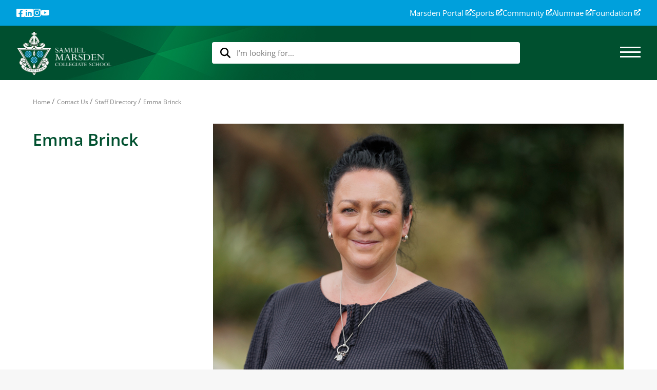

--- FILE ---
content_type: text/html; charset=utf-8
request_url: https://www.marsden.school.nz/contact-us/staff-directory/emma-brinck
body_size: 18746
content:
<!DOCTYPE html>
<html class="no-js" lang="">
<head>  

            <!-- Google Tag Manager -->
            <script>
                (function (w, d, s, l, i) {
                    w[l] = w[l] || []; w[l].push({
                        'gtm.start':
                            new Date().getTime(), event: 'gtm.js'
                    }); var f = d.getElementsByTagName(s)[0],
                        j = d.createElement(s), dl = l != 'dataLayer' ? '&l=' + l : ''; j.async = true; j.src =
                            'https://www.googletagmanager.com/gtm.js?id=' + i + dl; f.parentNode.insertBefore(j, f);
                })(window, document, 'script', 'dataLayer', 'GTM-M3FTDJG7');</script>
            <!-- End Google Tag Manager -->

    <meta charset="utf-8">
    <meta http-equiv="X-UA-Compatible" content="IE=edge,chrome=1">

    

    <title>Home | Marsden</title>

    

    <meta name="viewport" content="width=device-width, initial-scale=1">


    <link rel="shortcut icon" type="image/x-icon" href="/favicon-marsden.ico" />
    <link rel="canonical" href="https://www.marsden.school.nz/contact-us/staff-directory/emma-brinck/" />

    
    
    <link rel="stylesheet" href="/css/vendor/chosen/chosen.css?v=s3B2VV4hRC10oBu0x6A72q9M7Kl5ZzQF4mxI3adUrYc" />
    <link rel="stylesheet" rel="stylesheet" href="/css/vendor/superslides.css?v=lcRq1D3frRruu3lfRUnYIHMSijdBjUkMdTeFNyu18So" />
    <link rel="stylesheet" rel="stylesheet" href="/css/main_scss.css?v=oADe8o8Z4hGieidNhNI3l8xomMqDsnEtsjtlLerhvKg" />        
    <link rel="stylesheet" href="/css/override.css?v=B4bGKbStCXiqu0DRK2ozj-AFXrlmX8-T3s_z5V9ov20" />
    <link rel="stylesheet" href="/css/site.css?v=SniEEz2Zm-Z4CHFthNK1thQBq1do63zfhJAXwBrrAmY" />
    <link rel="stylesheet" href="/css/new-nav.css?v=64i2F9QkOqFuYzJJJVSkPomO7g4hTM-XTKGaHwYOUVQ" />


        <!-- Facebook Pixel Code -->
        <script>
            !function (f, b, e, v, n, t, s) {
                if (f.fbq) return; n = f.fbq = function () {
                    n.callMethod ?
                        n.callMethod.apply(n, arguments) : n.queue.push(arguments)
                };
                if (!f._fbq) f._fbq = n; n.push = n; n.loaded = !0; n.version = '2.0';
                n.queue = []; t = b.createElement(e); t.async = !0;
                t.src = v; s = b.getElementsByTagName(e)[0];
                s.parentNode.insertBefore(t, s)
            }(window, document, 'script',
                'https://connect.facebook.net/en_US/fbevents.js');
            fbq('init', '239121120557982');
            fbq('track', 'PageView');
        </script>
        <noscript>
            <img height="1" width="1" src="https://www.facebook.com/tr?id=239121120557982&ev=PageView&noscript=1" />
        </noscript>
        <!-- End Facebook Pixel Code -->

</head>
<body>

        <!-- Google Tag Manager (noscript) -->
        <noscript>
            <iframe src="https://www.googletagmanager.com/ns.html?id=GTM-M3FTDJG7"
                    height="0" width="0" style="display:none;visibility:hidden"></iframe>
        </noscript>
        <!-- End Google Tag Manager (noscript) -->

    <div class="menuoverlay"></div>

<div class="navbar-wrapper">
    
<div id="isMobile"></div> 
<div class="menu-panel menu-panel--dark main-menu-panel" id="mainMenu">
    <div class="menu-panel--navbar">
        <div class="menuReset-wrapper">
            <button id="menuReset" class="btn-clean topnav--icon-btn">
                <span class="toggle-button--icon"><svg width='24' height='24' viewBox='0 0 24 24' fill='none' xmlns='http://www.w3.org/2000/svg'><g id='button-icon'><path id='Vector' d='M16 6.30915L10.5114 11.8097L16 17.3103L14.3103 19L7.12 11.8097L14.3103 4.61944L16 6.30915Z' fill='currentColor'/></g></svg></span>
                <span class="toggle-button--label">Back</span>
            </button>
        </div>
        <button class="btn-clean topnav--icon-btn navbar__toggle-button" data-toggle-type="close" data-target="#mainMenu">
            <span id="hamburger2"><svg width='40' height='40' viewBox='0 0 40 40' fill='none' xmlns='http://www.w3.org/2000/svg'><path d='M40 4.02857L35.9714 0L20 15.9714L4.02857 0L0 4.02857L15.9714 20L0 35.9714L4.02857 40L20 24.0286L35.9714 40L40 35.9714L24.0286 20L40 4.02857Z' fill='currentColor'/></svg></span>
        </button>
        
    </div>

    <div class="outer-container menu-wrapper">
        <div class="desktop-menu-bg-overlay"></div>
        <div class="main-menu__centre col-sm-12">
            <ul class="main-menu--list main-menu__centre--list">
                    <li id="menu2316" class="main-menu__centre--list-item">
                            <div class="toggle-menu col-md-4 collapsed" data-toggle="collapse" data-target="#rhsMenu2316" data-group="sub-nav" aria-expanded="false">
                                <a href="/about-us/">
                                    <div class="dual-heading">
                                        <h1><span>About Us</span></h1>
                                            <h6></h6>
                                    </div>
                                </a>
                                <span class="toggle-button--icon" data-target="#menu2316"><svg width='24' height='24' viewBox='0 0 24 24' fill='none' xmlns='http://www.w3.org/2000/svg'><path d='M8 17.6908L13.4886 12.1903L8 6.68972L9.68972 5L16.88 12.1903L9.68972 19.3806L8 17.6908Z' fill='currentColor'/></svg></span>


                            </div>
        <div class="main-menu__right col-md-8 full-height collapse" id="rhsMenu2316">
            <div class="main-menu__right-wrapper">
                <div class="main-menu__right-header">
                    <h1>
                        <a href="/about-us/">
                            About Us
                        </a>
                    </h1>

                        <h6></h6>
                </div>
                <ul class="main-menu--list main-menu__right--list">
                            <li class="main-menu__right--list-item toggle-submenu collapsed" data-toggle="collapse" data-target="#level3menu2404" data-group="level3-nav" aria-expanded="false">
                                <a class="subpage-header" href="/about-us/arrowsmith-program/">
                                    <p>Arrowsmith Program&#xAE;</p>
                                </a>

                                <span class="toggle-button--icon collapsed" data-toggle="collapse" data-target="#level3menu2404"><svg width='24' height='24' viewBox='0 0 24 24' fill='none' xmlns='http://www.w3.org/2000/svg'><path d='M8 17.6908L13.4886 12.1903L8 6.68972L9.68972 5L16.88 12.1903L9.68972 19.3806L8 17.6908Z' fill='currentColor'/></svg></span>

        <div class="collapse level3-menu" id="level3menu2404" style="display: none;">
            <a class="subpage-header" href="/about-us/arrowsmith-program/">
                <h6 class="level3-menu-header">Arrowsmith Program&#xAE;</h6>
            </a>
            <ul class="main-menu--list level3-menu--list">
                    <li class="level3-menu--list-item">
                        <a href="/about-us/arrowsmith-program/research-and-background/">
                            <p>Research and Background</p>
                        </a>
                    </li>
                    <li class="level3-menu--list-item">
                        <a href="/about-us/arrowsmith-program/testimonials/">
                            <p>Testimonials</p>
                        </a>
                    </li>
                    <li class="level3-menu--list-item">
                        <a href="/about-us/arrowsmith-program/cognitive-questionnaire/">
                            <p>Cognitive Questionnaire</p>
                        </a>
                    </li>
                    <li class="level3-menu--list-item">
                        <a href="/about-us/arrowsmith-program/barbara-arrowsmith-young/">
                            <p>Barbara Arrowsmith-Young</p>
                        </a>
                    </li>
            </ul>
        </div>
                            </li>
                            <li class="main-menu__right--list-item toggle-submenu collapsed" data-toggle="collapse" data-target="#level3menu8045" data-group="level3-nav" aria-expanded="false">
                                <a class="subpage-header" href="/about-us/facilities/">
                                    <p>Facilities</p>
                                </a>

                                <span class="toggle-button--icon collapsed" data-toggle="collapse" data-target="#level3menu8045"><svg width='24' height='24' viewBox='0 0 24 24' fill='none' xmlns='http://www.w3.org/2000/svg'><path d='M8 17.6908L13.4886 12.1903L8 6.68972L9.68972 5L16.88 12.1903L9.68972 19.3806L8 17.6908Z' fill='currentColor'/></svg></span>

        <div class="collapse level3-menu" id="level3menu8045" style="display: none;">
            <a class="subpage-header" href="/about-us/facilities/">
                <h6 class="level3-menu-header">Facilities</h6>
            </a>
            <ul class="main-menu--list level3-menu--list">
                    <li class="level3-menu--list-item">
                        <a href="/about-us/facilities/hire-our-facilities/">
                            <p>Hire our Facilities</p>
                        </a>
                    </li>
                    <li class="level3-menu--list-item">
                        <a href="/about-us/facilities/marsden-icentre/">
                            <p>Marsden iCentre</p>
                        </a>
                    </li>
                    <li class="level3-menu--list-item">
                        <a href="/about-us/facilities/preschool-facilities/">
                            <p>Preschool Facilities</p>
                        </a>
                    </li>
                    <li class="level3-menu--list-item">
                        <a href="/about-us/facilities/primary-facilities/">
                            <p>Primary Facilities</p>
                        </a>
                    </li>
                    <li class="level3-menu--list-item">
                        <a href="/about-us/facilities/virtual-tour/">
                            <p>Virtual Tour</p>
                        </a>
                    </li>
            </ul>
        </div>
                            </li>
                            <li class="main-menu__right--list-item">
                                <a href="/about-us/history/">
                                    <p>History</p>
                                </a>
                            </li>
                            <li class="main-menu__right--list-item toggle-submenu collapsed" data-toggle="collapse" data-target="#level3menu2704" data-group="level3-nav" aria-expanded="false">
                                <a class="subpage-header" href="/about-us/management-governance/">
                                    <p>Management / Governance</p>
                                </a>

                                <span class="toggle-button--icon collapsed" data-toggle="collapse" data-target="#level3menu2704"><svg width='24' height='24' viewBox='0 0 24 24' fill='none' xmlns='http://www.w3.org/2000/svg'><path d='M8 17.6908L13.4886 12.1903L8 6.68972L9.68972 5L16.88 12.1903L9.68972 19.3806L8 17.6908Z' fill='currentColor'/></svg></span>

        <div class="collapse level3-menu" id="level3menu2704" style="display: none;">
            <a class="subpage-header" href="/about-us/management-governance/">
                <h6 class="level3-menu-header">Management / Governance</h6>
            </a>
            <ul class="main-menu--list level3-menu--list">
                    <li class="level3-menu--list-item">
                        <a href="/about-us/management-governance/policies/">
                            <p>Policies</p>
                        </a>
                    </li>
                    <li class="level3-menu--list-item">
                        <a href="/about-us/management-governance/strategic-plan/">
                            <p>Strategic Plan</p>
                        </a>
                    </li>
                    <li class="level3-menu--list-item">
                        <a href="/about-us/management-governance/website-terms-and-conditions/">
                            <p>Website Terms and Conditions</p>
                        </a>
                    </li>
            </ul>
        </div>
                            </li>
                            <li class="main-menu__right--list-item toggle-submenu collapsed" data-toggle="collapse" data-target="#level3menu2950" data-group="level3-nav" aria-expanded="false">
                                <a class="subpage-header" href="/about-us/principals-message/">
                                    <p>Principal&#x27;s message</p>
                                </a>

                                <span class="toggle-button--icon collapsed" data-toggle="collapse" data-target="#level3menu2950"><svg width='24' height='24' viewBox='0 0 24 24' fill='none' xmlns='http://www.w3.org/2000/svg'><path d='M8 17.6908L13.4886 12.1903L8 6.68972L9.68972 5L16.88 12.1903L9.68972 19.3806L8 17.6908Z' fill='currentColor'/></svg></span>

        <div class="collapse level3-menu" id="level3menu2950" style="display: none;">
            <a class="subpage-header" href="/about-us/principals-message/">
                <h6 class="level3-menu-header">Principal&#x27;s message</h6>
            </a>
            <ul class="main-menu--list level3-menu--list">
                    <li class="level3-menu--list-item">
                        <a href="/about-us/principals-message/introducing-principal-paula-wells/">
                            <p>Introducing Principal Paula Wells</p>
                        </a>
                    </li>
                    <li class="level3-menu--list-item">
                        <a href="/about-us/principals-message/principals-blog/">
                            <p>Principal&#x27;s Blog</p>
                        </a>
                    </li>
            </ul>
        </div>
                            </li>
                            <li class="main-menu__right--list-item toggle-submenu collapsed" data-toggle="collapse" data-target="#level3menu8086" data-group="level3-nav" aria-expanded="false">
                                <a class="subpage-header" href="/about-us/wellbeing/">
                                    <p>Wellbeing</p>
                                </a>

                                <span class="toggle-button--icon collapsed" data-toggle="collapse" data-target="#level3menu8086"><svg width='24' height='24' viewBox='0 0 24 24' fill='none' xmlns='http://www.w3.org/2000/svg'><path d='M8 17.6908L13.4886 12.1903L8 6.68972L9.68972 5L16.88 12.1903L9.68972 19.3806L8 17.6908Z' fill='currentColor'/></svg></span>

        <div class="collapse level3-menu" id="level3menu8086" style="display: none;">
            <a class="subpage-header" href="/about-us/wellbeing/">
                <h6 class="level3-menu-header">Wellbeing</h6>
            </a>
            <ul class="main-menu--list level3-menu--list">
                    <li class="level3-menu--list-item">
                        <a href="/about-us/wellbeing/deans/">
                            <p>Deans</p>
                        </a>
                    </li>
                    <li class="level3-menu--list-item">
                        <a href="/about-us/wellbeing/guidance-counsellors/">
                            <p>Guidance Counsellors</p>
                        </a>
                    </li>
                    <li class="level3-menu--list-item">
                        <a href="/about-us/wellbeing/chaplain/">
                            <p>Chaplain</p>
                        </a>
                    </li>
            </ul>
        </div>
                            </li>
                            <li class="main-menu__right--list-item toggle-submenu collapsed" data-toggle="collapse" data-target="#level3menu2549" data-group="level3-nav" aria-expanded="false">
                                <a class="subpage-header" href="/about-us/why-marsden/">
                                    <p>Why Marsden?</p>
                                </a>

                                <span class="toggle-button--icon collapsed" data-toggle="collapse" data-target="#level3menu2549"><svg width='24' height='24' viewBox='0 0 24 24' fill='none' xmlns='http://www.w3.org/2000/svg'><path d='M8 17.6908L13.4886 12.1903L8 6.68972L9.68972 5L16.88 12.1903L9.68972 19.3806L8 17.6908Z' fill='currentColor'/></svg></span>

        <div class="collapse level3-menu" id="level3menu2549" style="display: none;">
            <a class="subpage-header" href="/about-us/why-marsden/">
                <h6 class="level3-menu-header">Why Marsden?</h6>
            </a>
            <ul class="main-menu--list level3-menu--list">
                    <li class="level3-menu--list-item">
                        <a href="/about-us/why-marsden/inspiring-young-old-girls/">
                            <p>Inspiring young Old Girls</p>
                        </a>
                    </li>
                    <li class="level3-menu--list-item">
                        <a href="/about-us/why-marsden/exceptional-teaching/">
                            <p>Exceptional Teaching</p>
                        </a>
                    </li>
                    <li class="level3-menu--list-item">
                        <a href="/about-us/why-marsden/philosophy/">
                            <p>Philosophy</p>
                        </a>
                    </li>
                    <li class="level3-menu--list-item">
                        <a href="/about-us/why-marsden/testimonials/">
                            <p>Testimonials</p>
                        </a>
                    </li>
            </ul>
        </div>
                            </li>
                            <li class="main-menu__right--list-item">
                                <a href="/about-us/work-with-us/">
                                    <p>Work with us</p>
                                </a>
                            </li>
                </ul>
            </div>
        </div>
                    </li>
                    <li id="menu8043" class="main-menu__centre--list-item">
                            <div class="toggle-menu col-md-4 collapsed" data-toggle="collapse" data-target="#rhsMenu8043" data-group="sub-nav" aria-expanded="false">
                                <a href="/our-schools/">
                                    <div class="dual-heading">
                                        <h1><span>Our Schools</span></h1>
                                            <h6>Laying the foundation for lives of meaning, accomplishment and genuine happiness</h6>
                                    </div>
                                </a>
                                <span class="toggle-button--icon" data-target="#menu8043"><svg width='24' height='24' viewBox='0 0 24 24' fill='none' xmlns='http://www.w3.org/2000/svg'><path d='M8 17.6908L13.4886 12.1903L8 6.68972L9.68972 5L16.88 12.1903L9.68972 19.3806L8 17.6908Z' fill='currentColor'/></svg></span>


                            </div>
        <div class="main-menu__right col-md-8 full-height collapse" id="rhsMenu8043">
            <div class="main-menu__right-wrapper">
                <div class="main-menu__right-header">
                    <h1>
                        <a href="/our-schools/">
                            Our Schools
                        </a>
                    </h1>

                        <h6>Laying the foundation for lives of meaning, accomplishment and genuine happiness</h6>
                </div>
                <ul class="main-menu--list main-menu__right--list">
                            <li class="main-menu__right--list-item toggle-submenu collapsed" data-toggle="collapse" data-target="#level3menu2639" data-group="level3-nav" aria-expanded="false">
                                <a class="subpage-header" href="/our-schools/preschool/">
                                    <p>Preschool</p>
                                </a>

                                <span class="toggle-button--icon collapsed" data-toggle="collapse" data-target="#level3menu2639"><svg width='24' height='24' viewBox='0 0 24 24' fill='none' xmlns='http://www.w3.org/2000/svg'><path d='M8 17.6908L13.4886 12.1903L8 6.68972L9.68972 5L16.88 12.1903L9.68972 19.3806L8 17.6908Z' fill='currentColor'/></svg></span>

        <div class="collapse level3-menu" id="level3menu2639" style="display: none;">
            <a class="subpage-header" href="/our-schools/preschool/">
                <h6 class="level3-menu-header">Preschool</h6>
            </a>
            <ul class="main-menu--list level3-menu--list">
                    <li class="level3-menu--list-item">
                        <a href="/our-schools/preschool/our-programmes/">
                            <p>Our Programmes</p>
                        </a>
                    </li>
                    <li class="level3-menu--list-item">
                        <a href="/our-schools/preschool/facilities/">
                            <p>Facilities</p>
                        </a>
                    </li>
                    <li class="level3-menu--list-item">
                        <a href="/our-schools/preschool/virtual-tour/">
                            <p>Virtual Tour</p>
                        </a>
                    </li>
            </ul>
        </div>
                            </li>
                            <li class="main-menu__right--list-item toggle-submenu collapsed" data-toggle="collapse" data-target="#level3menu2972" data-group="level3-nav" aria-expanded="false">
                                <a class="subpage-header" href="/our-schools/primary/">
                                    <p>Primary</p>
                                </a>

                                <span class="toggle-button--icon collapsed" data-toggle="collapse" data-target="#level3menu2972"><svg width='24' height='24' viewBox='0 0 24 24' fill='none' xmlns='http://www.w3.org/2000/svg'><path d='M8 17.6908L13.4886 12.1903L8 6.68972L9.68972 5L16.88 12.1903L9.68972 19.3806L8 17.6908Z' fill='currentColor'/></svg></span>

        <div class="collapse level3-menu" id="level3menu2972" style="display: none;">
            <a class="subpage-header" href="/our-schools/primary/">
                <h6 class="level3-menu-header">Primary</h6>
            </a>
            <ul class="main-menu--list level3-menu--list">
                    <li class="level3-menu--list-item">
                        <a href="/our-schools/primary/academic/">
                            <p>Academic</p>
                        </a>
                    </li>
                    <li class="level3-menu--list-item">
                        <a href="/our-schools/primary/arts/">
                            <p>Arts</p>
                        </a>
                    </li>
                    <li class="level3-menu--list-item">
                        <a href="/our-schools/primary/eotc/">
                            <p>EOTC</p>
                        </a>
                    </li>
                    <li class="level3-menu--list-item">
                        <a href="/our-schools/primary/facilities/">
                            <p>Facilities</p>
                        </a>
                    </li>
                    <li class="level3-menu--list-item">
                        <a href="/our-schools/primary/sports/">
                            <p>Sports</p>
                        </a>
                    </li>
                    <li class="level3-menu--list-item">
                        <a href="/our-schools/primary/wellbeing/">
                            <p>Wellbeing</p>
                        </a>
                    </li>
            </ul>
        </div>
                            </li>
                            <li class="main-menu__right--list-item toggle-submenu collapsed" data-toggle="collapse" data-target="#level3menu3114" data-group="level3-nav" aria-expanded="false">
                                <a class="subpage-header" href="/our-schools/middle-school/">
                                    <p>Middle School</p>
                                </a>

                                <span class="toggle-button--icon collapsed" data-toggle="collapse" data-target="#level3menu3114"><svg width='24' height='24' viewBox='0 0 24 24' fill='none' xmlns='http://www.w3.org/2000/svg'><path d='M8 17.6908L13.4886 12.1903L8 6.68972L9.68972 5L16.88 12.1903L9.68972 19.3806L8 17.6908Z' fill='currentColor'/></svg></span>

        <div class="collapse level3-menu" id="level3menu3114" style="display: none;">
            <a class="subpage-header" href="/our-schools/middle-school/">
                <h6 class="level3-menu-header">Middle School</h6>
            </a>
            <ul class="main-menu--list level3-menu--list">
                    <li class="level3-menu--list-item">
                        <a href="/our-schools/middle-school/academic-y7-10/">
                            <p>Academic Y7-10</p>
                        </a>
                    </li>
                    <li class="level3-menu--list-item">
                        <a href="/our-schools/middle-school/arts/">
                            <p>Arts</p>
                        </a>
                    </li>
                    <li class="level3-menu--list-item">
                        <a href="/our-schools/middle-school/eotc/">
                            <p>EOTC</p>
                        </a>
                    </li>
                    <li class="level3-menu--list-item">
                        <a href="/our-schools/middle-school/facilities/">
                            <p>Facilities</p>
                        </a>
                    </li>
                    <li class="level3-menu--list-item">
                        <a href="/our-schools/middle-school/sports/">
                            <p>Sports</p>
                        </a>
                    </li>
                    <li class="level3-menu--list-item">
                        <a href="/our-schools/middle-school/te-kakano-programme/">
                            <p>Te K&#x101;kano Programme</p>
                        </a>
                    </li>
                    <li class="level3-menu--list-item">
                        <a href="/our-schools/middle-school/testimonials/">
                            <p>Testimonials</p>
                        </a>
                    </li>
                    <li class="level3-menu--list-item">
                        <a href="/our-schools/middle-school/wellbeing/">
                            <p>Wellbeing</p>
                        </a>
                    </li>
            </ul>
        </div>
                            </li>
                            <li class="main-menu__right--list-item toggle-submenu collapsed" data-toggle="collapse" data-target="#level3menu3000" data-group="level3-nav" aria-expanded="false">
                                <a class="subpage-header" href="/our-schools/senior-school/">
                                    <p>Senior School</p>
                                </a>

                                <span class="toggle-button--icon collapsed" data-toggle="collapse" data-target="#level3menu3000"><svg width='24' height='24' viewBox='0 0 24 24' fill='none' xmlns='http://www.w3.org/2000/svg'><path d='M8 17.6908L13.4886 12.1903L8 6.68972L9.68972 5L16.88 12.1903L9.68972 19.3806L8 17.6908Z' fill='currentColor'/></svg></span>

        <div class="collapse level3-menu" id="level3menu3000" style="display: none;">
            <a class="subpage-header" href="/our-schools/senior-school/">
                <h6 class="level3-menu-header">Senior School</h6>
            </a>
            <ul class="main-menu--list level3-menu--list">
                    <li class="level3-menu--list-item">
                        <a href="/our-schools/senior-school/academic-y11-13/">
                            <p>Academic Y11-13</p>
                        </a>
                    </li>
                    <li class="level3-menu--list-item">
                        <a href="/our-schools/senior-school/arts/">
                            <p>Arts</p>
                        </a>
                    </li>
                    <li class="level3-menu--list-item">
                        <a href="/our-schools/senior-school/eotc/">
                            <p>EOTC</p>
                        </a>
                    </li>
                    <li class="level3-menu--list-item">
                        <a href="/our-schools/senior-school/facilities/">
                            <p>Facilities</p>
                        </a>
                    </li>
                    <li class="level3-menu--list-item">
                        <a href="/our-schools/senior-school/leavers-ball/">
                            <p>Leavers&#x27; Ball</p>
                        </a>
                    </li>
                    <li class="level3-menu--list-item">
                        <a href="/our-schools/senior-school/sports/">
                            <p>Sports</p>
                        </a>
                    </li>
                    <li class="level3-menu--list-item">
                        <a href="/our-schools/senior-school/wellbeing/">
                            <p>Wellbeing</p>
                        </a>
                    </li>
                    <li class="level3-menu--list-item">
                        <a href="/our-schools/senior-school/testimonials/">
                            <p>Testimonials</p>
                        </a>
                    </li>
            </ul>
        </div>
                            </li>
                </ul>
            </div>
        </div>
                    </li>
                    <li id="menu3306" class="main-menu__centre--list-item">
                            <div class="toggle-menu col-md-4 collapsed" data-toggle="collapse" data-target="#rhsMenu3306" data-group="sub-nav" aria-expanded="false">
                                <a href="/international/">
                                    <div class="dual-heading">
                                        <h1><span>International</span></h1>
                                            <h6>Marsden is a top ranked private girls&#x27; school offering Preschool, Primary and Secondary education in Wellington, New Zealand.</h6>
                                    </div>
                                </a>
                                <span class="toggle-button--icon" data-target="#menu3306"><svg width='24' height='24' viewBox='0 0 24 24' fill='none' xmlns='http://www.w3.org/2000/svg'><path d='M8 17.6908L13.4886 12.1903L8 6.68972L9.68972 5L16.88 12.1903L9.68972 19.3806L8 17.6908Z' fill='currentColor'/></svg></span>


                            </div>
        <div class="main-menu__right col-md-8 full-height collapse" id="rhsMenu3306">
            <div class="main-menu__right-wrapper">
                <div class="main-menu__right-header">
                    <h1>
                        <a href="/international/">
                            International
                        </a>
                    </h1>

                        <h6>Marsden is a top ranked private girls&#x27; school offering Preschool, Primary and Secondary education in Wellington, New Zealand.</h6>
                </div>
                <ul class="main-menu--list main-menu__right--list">
                            <li class="main-menu__right--list-item toggle-submenu collapsed" data-toggle="collapse" data-target="#level3menu3309" data-group="level3-nav" aria-expanded="false">
                                <a class="subpage-header" href="/international/study-at-marsden/">
                                    <p>Study at Marsden</p>
                                </a>

                                <span class="toggle-button--icon collapsed" data-toggle="collapse" data-target="#level3menu3309"><svg width='24' height='24' viewBox='0 0 24 24' fill='none' xmlns='http://www.w3.org/2000/svg'><path d='M8 17.6908L13.4886 12.1903L8 6.68972L9.68972 5L16.88 12.1903L9.68972 19.3806L8 17.6908Z' fill='currentColor'/></svg></span>

        <div class="collapse level3-menu" id="level3menu3309" style="display: none;">
            <a class="subpage-header" href="/international/study-at-marsden/">
                <h6 class="level3-menu-header">Study at Marsden</h6>
            </a>
            <ul class="main-menu--list level3-menu--list">
                    <li class="level3-menu--list-item">
                        <a href="/international/study-at-marsden/curriculum-year-7-10-programmes/">
                            <p>Curriculum /Year 7-10 Programmes</p>
                        </a>
                    </li>
                    <li class="level3-menu--list-item">
                        <a href="/international/study-at-marsden/curriculumyear-11-13-programmes/">
                            <p>Curriculum/Year 11-13 Programmes</p>
                        </a>
                    </li>
                    <li class="level3-menu--list-item">
                        <a href="/international/study-at-marsden/short-term-programme/">
                            <p>Short-Term Programme</p>
                        </a>
                    </li>
            </ul>
        </div>
                            </li>
                            <li class="main-menu__right--list-item">
                                <a href="/international/entry-requirements/">
                                    <p>Entry Requirements</p>
                                </a>
                            </li>
                            <li class="main-menu__right--list-item">
                                <a href="/international/fees-and-application-process/">
                                    <p>Fees and Application Process</p>
                                </a>
                            </li>
                            <li class="main-menu__right--list-item">
                                <a href="/international/apply-online/">
                                    <p>Apply Online</p>
                                </a>
                            </li>
                            <li class="main-menu__right--list-item">
                                <a href="/international/homestay/">
                                    <p>Homestay</p>
                                </a>
                            </li>
                            <li class="main-menu__right--list-item toggle-submenu collapsed" data-toggle="collapse" data-target="#level3menu3321" data-group="level3-nav" aria-expanded="false">
                                <a class="subpage-header" href="/international/student-welfare/">
                                    <p>Student Welfare</p>
                                </a>

                                <span class="toggle-button--icon collapsed" data-toggle="collapse" data-target="#level3menu3321"><svg width='24' height='24' viewBox='0 0 24 24' fill='none' xmlns='http://www.w3.org/2000/svg'><path d='M8 17.6908L13.4886 12.1903L8 6.68972L9.68972 5L16.88 12.1903L9.68972 19.3806L8 17.6908Z' fill='currentColor'/></svg></span>

        <div class="collapse level3-menu" id="level3menu3321" style="display: none;">
            <a class="subpage-header" href="/international/student-welfare/">
                <h6 class="level3-menu-header">Student Welfare</h6>
            </a>
            <ul class="main-menu--list level3-menu--list">
                    <li class="level3-menu--list-item">
                        <a href="/international/student-welfare/wellbeing/">
                            <p>Wellbeing</p>
                        </a>
                    </li>
            </ul>
        </div>
                            </li>
                            <li class="main-menu__right--list-item">
                                <a href="/international/the-marsden-international-experience/">
                                    <p>The Marsden International Experience</p>
                                </a>
                            </li>
                            <li class="main-menu__right--list-item">
                                <a href="/international/virtual-tour/">
                                    <p>Virtual Tour</p>
                                </a>
                            </li>
                </ul>
            </div>
        </div>
                    </li>
                    <li id="menu8107" class="main-menu__centre--list-item">
                            <div class="toggle-menu col-md-4 collapsed" data-toggle="collapse" data-target="#rhsMenu8107" data-group="sub-nav" aria-expanded="false">
                                <a href="/news-events/">
                                    <div class="dual-heading">
                                        <h1><span>News &amp; Events</span></h1>
                                    </div>
                                </a>
                                <span class="toggle-button--icon" data-target="#menu8107"><svg width='24' height='24' viewBox='0 0 24 24' fill='none' xmlns='http://www.w3.org/2000/svg'><path d='M8 17.6908L13.4886 12.1903L8 6.68972L9.68972 5L16.88 12.1903L9.68972 19.3806L8 17.6908Z' fill='currentColor'/></svg></span>


                            </div>
        <div class="main-menu__right col-md-8 full-height collapse" id="rhsMenu8107">
            <div class="main-menu__right-wrapper">
                <div class="main-menu__right-header">
                    <h1>
                        <a href="/news-events/">
                            News &amp; Events
                        </a>
                    </h1>

                </div>
                <ul class="main-menu--list main-menu__right--list">
                            <li class="main-menu__right--list-item">
                                <a href="/news-events/news/">
                                    <p>News</p>
                                </a>
                            </li>
                            <li class="main-menu__right--list-item">
                                <a href="/news-events/events-at-marsden/">
                                    <p>Events at Marsden</p>
                                </a>
                            </li>
                            <li class="main-menu__right--list-item toggle-submenu collapsed" data-toggle="collapse" data-target="#level3menu2433" data-group="level3-nav" aria-expanded="false">
                                <a class="subpage-header" href="/news-events/experience-marsden/">
                                    <p>Experience Marsden</p>
                                </a>

                                <span class="toggle-button--icon collapsed" data-toggle="collapse" data-target="#level3menu2433"><svg width='24' height='24' viewBox='0 0 24 24' fill='none' xmlns='http://www.w3.org/2000/svg'><path d='M8 17.6908L13.4886 12.1903L8 6.68972L9.68972 5L16.88 12.1903L9.68972 19.3806L8 17.6908Z' fill='currentColor'/></svg></span>

        <div class="collapse level3-menu" id="level3menu2433" style="display: none;">
            <a class="subpage-header" href="/news-events/experience-marsden/">
                <h6 class="level3-menu-header">Experience Marsden</h6>
            </a>
            <ul class="main-menu--list level3-menu--list">
                    <li class="level3-menu--list-item">
                        <a href="/news-events/experience-marsden/open-days/">
                            <p>Open Days</p>
                        </a>
                    </li>
                    <li class="level3-menu--list-item">
                        <a href="/news-events/experience-marsden/experience-days/">
                            <p>Experience Days</p>
                        </a>
                    </li>
                    <li class="level3-menu--list-item">
                        <a href="/news-events/experience-marsden/information-sessions/">
                            <p>Information Sessions</p>
                        </a>
                    </li>
                    <li class="level3-menu--list-item">
                        <a href="/news-events/experience-marsden/day-in-class/">
                            <p>Day in Class</p>
                        </a>
                    </li>
                    <li class="level3-menu--list-item">
                        <a href="/news-events/experience-marsden/personal-tour/">
                            <p>Personal Tour</p>
                        </a>
                    </li>
                    <li class="level3-menu--list-item">
                        <a href="/news-events/experience-marsden/virtual-tour/">
                            <p>Virtual Tour</p>
                        </a>
                    </li>
            </ul>
        </div>
                            </li>
                            <li class="main-menu__right--list-item">
                                <a href="/news-events/school-magazine/">
                                    <p>School Magazine</p>
                                </a>
                            </li>
                            <li class="main-menu__right--list-item">
                                <a href="/news-events/school-calendar/">
                                    <p>School Calendar</p>
                                </a>
                            </li>
                            <li class="main-menu__right--list-item">
                                <a href="/news-events/leavers-ball/">
                                    <p>Leavers&#x27; Ball</p>
                                </a>
                            </li>
                </ul>
            </div>
        </div>
                    </li>
                    <li id="menu8047" class="main-menu__centre--list-item">
                            <div class="toggle-menu col-md-4 collapsed" data-toggle="collapse" data-target="#rhsMenu8047" data-group="sub-nav" aria-expanded="false">
                                <a href="/enrolments/">
                                    <div class="dual-heading">
                                        <h1><span>Enrolments</span></h1>
                                            <h6>Discover an environment in which your child will flourish.</h6>
                                    </div>
                                </a>
                                <span class="toggle-button--icon" data-target="#menu8047"><svg width='24' height='24' viewBox='0 0 24 24' fill='none' xmlns='http://www.w3.org/2000/svg'><path d='M8 17.6908L13.4886 12.1903L8 6.68972L9.68972 5L16.88 12.1903L9.68972 19.3806L8 17.6908Z' fill='currentColor'/></svg></span>


                            </div>
        <div class="main-menu__right col-md-8 full-height collapse" id="rhsMenu8047">
            <div class="main-menu__right-wrapper">
                <div class="main-menu__right-header">
                    <h1>
                        <a href="/enrolments/">
                            Enrolments
                        </a>
                    </h1>

                        <h6>Discover an environment in which your child will flourish.</h6>
                </div>
                <ul class="main-menu--list main-menu__right--list">
                            <li class="main-menu__right--list-item">
                                <a href="/enrolments/apply-now/">
                                    <p>Apply Now</p>
                                </a>
                            </li>
                            <li class="main-menu__right--list-item toggle-submenu collapsed" data-toggle="collapse" data-target="#level3menu2687" data-group="level3-nav" aria-expanded="false">
                                <a class="subpage-header" href="/enrolments/fees/">
                                    <p>Fees</p>
                                </a>

                                <span class="toggle-button--icon collapsed" data-toggle="collapse" data-target="#level3menu2687"><svg width='24' height='24' viewBox='0 0 24 24' fill='none' xmlns='http://www.w3.org/2000/svg'><path d='M8 17.6908L13.4886 12.1903L8 6.68972L9.68972 5L16.88 12.1903L9.68972 19.3806L8 17.6908Z' fill='currentColor'/></svg></span>

        <div class="collapse level3-menu" id="level3menu2687" style="display: none;">
            <a class="subpage-header" href="/enrolments/fees/">
                <h6 class="level3-menu-header">Fees</h6>
            </a>
            <ul class="main-menu--list level3-menu--list">
                    <li class="level3-menu--list-item">
                        <a href="/enrolments/fees/referral-scheme-terms-and-conditions/">
                            <p>Referral Scheme Terms and Conditions</p>
                        </a>
                    </li>
            </ul>
        </div>
                            </li>
                            <li class="main-menu__right--list-item">
                                <a href="/enrolments/general-enquiry-form/">
                                    <p>General enquiry form</p>
                                </a>
                            </li>
                            <li class="main-menu__right--list-item toggle-submenu collapsed" data-toggle="collapse" data-target="#level3menu2653" data-group="level3-nav" aria-expanded="false">
                                <a class="subpage-header" href="/enrolments/scholarships/">
                                    <p>Scholarships</p>
                                </a>

                                <span class="toggle-button--icon collapsed" data-toggle="collapse" data-target="#level3menu2653"><svg width='24' height='24' viewBox='0 0 24 24' fill='none' xmlns='http://www.w3.org/2000/svg'><path d='M8 17.6908L13.4886 12.1903L8 6.68972L9.68972 5L16.88 12.1903L9.68972 19.3806L8 17.6908Z' fill='currentColor'/></svg></span>

        <div class="collapse level3-menu" id="level3menu2653" style="display: none;">
            <a class="subpage-header" href="/enrolments/scholarships/">
                <h6 class="level3-menu-header">Scholarships</h6>
            </a>
            <ul class="main-menu--list level3-menu--list">
                    <li class="level3-menu--list-item">
                        <a href="/enrolments/scholarships/primary-scholarships/">
                            <p>Primary Scholarships</p>
                        </a>
                    </li>
                    <li class="level3-menu--list-item">
                        <a href="/enrolments/scholarships/years-7-13-scholarships/">
                            <p>Years 7&#x2013;13 Scholarships</p>
                        </a>
                    </li>
                    <li class="level3-menu--list-item">
                        <a href="/enrolments/scholarships/excellence-in-sports-scholarships/">
                            <p>Excellence in Sports Scholarships</p>
                        </a>
                    </li>
                    <li class="level3-menu--list-item">
                        <a href="/enrolments/scholarships/scholarship-faqs/">
                            <p>Scholarship FAQs</p>
                        </a>
                    </li>
                    <li class="level3-menu--list-item">
                        <a href="/enrolments/scholarships/marsden-bursaries/">
                            <p>Marsden Bursaries</p>
                        </a>
                    </li>
            </ul>
        </div>
                            </li>
                            <li class="main-menu__right--list-item toggle-submenu collapsed" data-toggle="collapse" data-target="#level3menu3326" data-group="level3-nav" aria-expanded="false">
                                <a class="subpage-header" href="/enrolments/starting-marsden/">
                                    <p>Starting Marsden</p>
                                </a>

                                <span class="toggle-button--icon collapsed" data-toggle="collapse" data-target="#level3menu3326"><svg width='24' height='24' viewBox='0 0 24 24' fill='none' xmlns='http://www.w3.org/2000/svg'><path d='M8 17.6908L13.4886 12.1903L8 6.68972L9.68972 5L16.88 12.1903L9.68972 19.3806L8 17.6908Z' fill='currentColor'/></svg></span>

        <div class="collapse level3-menu" id="level3menu3326" style="display: none;">
            <a class="subpage-header" href="/enrolments/starting-marsden/">
                <h6 class="level3-menu-header">Starting Marsden</h6>
            </a>
            <ul class="main-menu--list level3-menu--list">
                    <li class="level3-menu--list-item">
                        <a href="/enrolments/starting-marsden/starting-preschool/">
                            <p>Starting Preschool</p>
                        </a>
                    </li>
                    <li class="level3-menu--list-item">
                        <a href="/enrolments/starting-marsden/starting-primary/">
                            <p>Starting Primary</p>
                        </a>
                    </li>
                    <li class="level3-menu--list-item">
                        <a href="/enrolments/starting-marsden/starting-years-7-13/">
                            <p>Starting Years 7-13</p>
                        </a>
                    </li>
                    <li class="level3-menu--list-item">
                        <a href="/enrolments/starting-marsden/marsden-portal/">
                            <p>Marsden Portal</p>
                        </a>
                    </li>
            </ul>
        </div>
                            </li>
                            <li class="main-menu__right--list-item">
                                <a href="/enrolments/stationery/">
                                    <p>Stationery</p>
                                </a>
                            </li>
                            <li class="main-menu__right--list-item">
                                <a href="/enrolments/term-dates-calendar-timetable/">
                                    <p>Term Dates, Calendar, Timetable</p>
                                </a>
                            </li>
                            <li class="main-menu__right--list-item">
                                <a href="/enrolments/terms-and-conditions/">
                                    <p>Terms and Conditions</p>
                                </a>
                            </li>
                            <li class="main-menu__right--list-item toggle-submenu collapsed" data-toggle="collapse" data-target="#level3menu3192" data-group="level3-nav" aria-expanded="false">
                                <a class="subpage-header" href="/enrolments/transport/">
                                    <p>Transport</p>
                                </a>

                                <span class="toggle-button--icon collapsed" data-toggle="collapse" data-target="#level3menu3192"><svg width='24' height='24' viewBox='0 0 24 24' fill='none' xmlns='http://www.w3.org/2000/svg'><path d='M8 17.6908L13.4886 12.1903L8 6.68972L9.68972 5L16.88 12.1903L9.68972 19.3806L8 17.6908Z' fill='currentColor'/></svg></span>

        <div class="collapse level3-menu" id="level3menu3192" style="display: none;">
            <a class="subpage-header" href="/enrolments/transport/">
                <h6 class="level3-menu-header">Transport</h6>
            </a>
            <ul class="main-menu--list level3-menu--list">
            </ul>
        </div>
                            </li>
                            <li class="main-menu__right--list-item">
                                <a href="/enrolments/uniform/">
                                    <p>Uniform</p>
                                </a>
                            </li>
                </ul>
            </div>
        </div>
                    </li>
                    <li id="menu2097" class="main-menu__centre--list-item">
                            <div class="toggle-menu col-md-4 collapsed" data-toggle="collapse" data-target="#rhsMenu2097" data-group="sub-nav" aria-expanded="false">
                                <a href="/contact-us/">
                                    <div class="dual-heading">
                                        <h1><span>Contact Us</span></h1>
                                            <h6>Samuel Marsden Collegiate School</h6>
                                    </div>
                                </a>
                                <span class="toggle-button--icon" data-target="#menu2097"><svg width='24' height='24' viewBox='0 0 24 24' fill='none' xmlns='http://www.w3.org/2000/svg'><path d='M8 17.6908L13.4886 12.1903L8 6.68972L9.68972 5L16.88 12.1903L9.68972 19.3806L8 17.6908Z' fill='currentColor'/></svg></span>


                            </div>
        <div class="main-menu__right col-md-8 full-height collapse" id="rhsMenu2097">
            <div class="main-menu__right-wrapper">
                <div class="main-menu__right-header">
                    <h1>
                        <a href="/contact-us/">
                            Contact Us
                        </a>
                    </h1>

                        <h6>Samuel Marsden Collegiate School</h6>
                </div>
                <ul class="main-menu--list main-menu__right--list">
                            <li class="main-menu__right--list-item">
                                <a href="/contact-us/absences/">
                                    <p>Absences</p>
                                </a>
                            </li>
                            <li class="main-menu__right--list-item">
                                <a href="/contact-us/emergency-procedure/">
                                    <p>Emergency Procedure</p>
                                </a>
                            </li>
                            <li class="main-menu__right--list-item">
                                <a href="/contact-us/school-map/">
                                    <p>School Map</p>
                                </a>
                            </li>
                            <li class="main-menu__right--list-item">
                                <a href="/contact-us/staff-directory/">
                                    <p>Staff Directory</p>
                                </a>
                            </li>
                </ul>
            </div>
        </div>
                    </li>
            </ul>
            <div class="main-menu--quicklinks">
                <h4>Quicklinks</h4>
                <ul>
                                <li class="main-menu__centre--list-item">
                                    <div class="toggle-menu">
                                        <a href="/our-schools/primary/after-school-and-holiday-care/" class=" nav-external-link">After School and Holiday Care
                                        </a>
                                    </div>
                                </li>
                                <li class="main-menu__centre--list-item">
                                    <div class="toggle-menu">
                                        <a href="/enrolments/starting-marsden/" class=" nav-external-link">Starting Marsden 2026
                                        </a>
                                    </div>
                                </li>
                                <li class="main-menu__centre--list-item">
                                    <div class="toggle-menu">
                                        <a href="/enrolments/stationery/" class=" nav-external-link">Stationery
                                        </a>
                                    </div>
                                </li>
                                <li class="main-menu__centre--list-item">
                                    <div class="toggle-menu">
                                        <a href="/enrolments/term-dates-calendar-timetable/" class=" nav-external-link">Term Dates
                                        </a>
                                    </div>
                                </li>
                                <li class="main-menu__centre--list-item">
                                    <div class="toggle-menu">
                                        <a href="/enrolments/transport/" class=" nav-external-link">Transport
                                        </a>
                                    </div>
                                </li>
                                <li class="main-menu__centre--list-item">
                                    <div class="toggle-menu">
                                        <a href="/enrolments/uniform/" class=" nav-external-link">Uniform
                                        </a>
                                    </div>
                                </li>
                </ul>
            </div>
            <div class="main-menu--quicklinks main-menu--standardLinks">
                <h4>Other Resources</h4>
                <ul>
                                <li class="main-menu__centre--list-item">
                                    <div class="toggle-menu">
                                        <a href="https://marsden.factsmgt.com.au/" target="_blank" class=" nav-external-link">
                                            Marsden Portal
                                                <svg width="12" height="12" viewbox="0 0 12 12" fill="none" xmlns="http://www.w3.org/2000/svg" class="nav-external-link__logo">
<path d="M10.125 7.5H9.375C9.27554 7.5 9.18016 7.53951 9.10983 7.60983C9.03951 7.68016 9 7.77554 9 7.875V10.5H1.5V3H4.875C4.97446 3 5.06984 2.96049 5.14016 2.89016C5.21049 2.81984 5.25 2.72446 5.25 2.625V1.875C5.25 1.77554 5.21049 1.68016 5.14016 1.60984C5.06984 1.53951 4.97446 1.5 4.875 1.5H1.125C0.826631 1.5 0.540483 1.61853 0.329505 1.8295C0.118526 2.04048 0 2.32663 0 2.625L0 10.875C0 11.1734 0.118526 11.4595 0.329505 11.6705C0.540483 11.8815 0.826631 12 1.125 12H9.375C9.67337 12 9.95952 11.8815 10.1705 11.6705C10.3815 11.4595 10.5 11.1734 10.5 10.875V7.875C10.5 7.77554 10.4605 7.68016 10.3902 7.60983C10.3198 7.53951 10.2245 7.5 10.125 7.5ZM11.4375 0H8.4375C7.93664 0 7.68633 0.607266 8.03906 0.960938L8.87648 1.79836L3.16406 7.50867C3.11162 7.56093 3.07001 7.62303 3.04162 7.6914C3.01323 7.75977 2.99862 7.83308 2.99862 7.90711C2.99862 7.98114 3.01323 8.05445 3.04162 8.12282C3.07001 8.19119 3.11162 8.25329 3.16406 8.30555L3.69539 8.83594C3.74765 8.88838 3.80974 8.92999 3.87812 8.95838C3.94649 8.98677 4.0198 9.00138 4.09383 9.00138C4.16786 9.00138 4.24117 8.98677 4.30954 8.95838C4.37791 8.92999 4.44001 8.88838 4.49227 8.83594L10.2019 3.12469L11.0391 3.96094C11.3906 4.3125 12 4.06641 12 3.5625V0.5625C12 0.413316 11.9407 0.270242 11.8352 0.164752C11.7298 0.0592632 11.5867 0 11.4375 0Z" fill="currentColor"></path>
</svg>

                                        </a>
                                    </div>
                                </li>
                                <li class="main-menu__centre--list-item">
                                    <div class="toggle-menu">
                                        <a href="https://www.marsdensport.school.nz/" target="_blank" class=" nav-external-link">
                                            Sports
                                                <svg width="12" height="12" viewbox="0 0 12 12" fill="none" xmlns="http://www.w3.org/2000/svg" class="nav-external-link__logo">
<path d="M10.125 7.5H9.375C9.27554 7.5 9.18016 7.53951 9.10983 7.60983C9.03951 7.68016 9 7.77554 9 7.875V10.5H1.5V3H4.875C4.97446 3 5.06984 2.96049 5.14016 2.89016C5.21049 2.81984 5.25 2.72446 5.25 2.625V1.875C5.25 1.77554 5.21049 1.68016 5.14016 1.60984C5.06984 1.53951 4.97446 1.5 4.875 1.5H1.125C0.826631 1.5 0.540483 1.61853 0.329505 1.8295C0.118526 2.04048 0 2.32663 0 2.625L0 10.875C0 11.1734 0.118526 11.4595 0.329505 11.6705C0.540483 11.8815 0.826631 12 1.125 12H9.375C9.67337 12 9.95952 11.8815 10.1705 11.6705C10.3815 11.4595 10.5 11.1734 10.5 10.875V7.875C10.5 7.77554 10.4605 7.68016 10.3902 7.60983C10.3198 7.53951 10.2245 7.5 10.125 7.5ZM11.4375 0H8.4375C7.93664 0 7.68633 0.607266 8.03906 0.960938L8.87648 1.79836L3.16406 7.50867C3.11162 7.56093 3.07001 7.62303 3.04162 7.6914C3.01323 7.75977 2.99862 7.83308 2.99862 7.90711C2.99862 7.98114 3.01323 8.05445 3.04162 8.12282C3.07001 8.19119 3.11162 8.25329 3.16406 8.30555L3.69539 8.83594C3.74765 8.88838 3.80974 8.92999 3.87812 8.95838C3.94649 8.98677 4.0198 9.00138 4.09383 9.00138C4.16786 9.00138 4.24117 8.98677 4.30954 8.95838C4.37791 8.92999 4.44001 8.88838 4.49227 8.83594L10.2019 3.12469L11.0391 3.96094C11.3906 4.3125 12 4.06641 12 3.5625V0.5625C12 0.413316 11.9407 0.270242 11.8352 0.164752C11.7298 0.0592632 11.5867 0 11.4375 0Z" fill="currentColor"></path>
</svg>

                                        </a>
                                    </div>
                                </li>
                                <li class="main-menu__centre--list-item">
                                    <div class="toggle-menu">
                                        <a href="https://community.marsden.school.nz/" target="_blank" class=" nav-external-link">
                                            Community
                                                <svg width="12" height="12" viewbox="0 0 12 12" fill="none" xmlns="http://www.w3.org/2000/svg" class="nav-external-link__logo">
<path d="M10.125 7.5H9.375C9.27554 7.5 9.18016 7.53951 9.10983 7.60983C9.03951 7.68016 9 7.77554 9 7.875V10.5H1.5V3H4.875C4.97446 3 5.06984 2.96049 5.14016 2.89016C5.21049 2.81984 5.25 2.72446 5.25 2.625V1.875C5.25 1.77554 5.21049 1.68016 5.14016 1.60984C5.06984 1.53951 4.97446 1.5 4.875 1.5H1.125C0.826631 1.5 0.540483 1.61853 0.329505 1.8295C0.118526 2.04048 0 2.32663 0 2.625L0 10.875C0 11.1734 0.118526 11.4595 0.329505 11.6705C0.540483 11.8815 0.826631 12 1.125 12H9.375C9.67337 12 9.95952 11.8815 10.1705 11.6705C10.3815 11.4595 10.5 11.1734 10.5 10.875V7.875C10.5 7.77554 10.4605 7.68016 10.3902 7.60983C10.3198 7.53951 10.2245 7.5 10.125 7.5ZM11.4375 0H8.4375C7.93664 0 7.68633 0.607266 8.03906 0.960938L8.87648 1.79836L3.16406 7.50867C3.11162 7.56093 3.07001 7.62303 3.04162 7.6914C3.01323 7.75977 2.99862 7.83308 2.99862 7.90711C2.99862 7.98114 3.01323 8.05445 3.04162 8.12282C3.07001 8.19119 3.11162 8.25329 3.16406 8.30555L3.69539 8.83594C3.74765 8.88838 3.80974 8.92999 3.87812 8.95838C3.94649 8.98677 4.0198 9.00138 4.09383 9.00138C4.16786 9.00138 4.24117 8.98677 4.30954 8.95838C4.37791 8.92999 4.44001 8.88838 4.49227 8.83594L10.2019 3.12469L11.0391 3.96094C11.3906 4.3125 12 4.06641 12 3.5625V0.5625C12 0.413316 11.9407 0.270242 11.8352 0.164752C11.7298 0.0592632 11.5867 0 11.4375 0Z" fill="currentColor"></path>
</svg>

                                        </a>
                                    </div>
                                </li>
                                <li class="main-menu__centre--list-item">
                                    <div class="toggle-menu">
                                        <a href="https://alumnae.marsden.school.nz/" target="_blank" class=" nav-external-link">
                                            Alumnae
                                                <svg width="12" height="12" viewbox="0 0 12 12" fill="none" xmlns="http://www.w3.org/2000/svg" class="nav-external-link__logo">
<path d="M10.125 7.5H9.375C9.27554 7.5 9.18016 7.53951 9.10983 7.60983C9.03951 7.68016 9 7.77554 9 7.875V10.5H1.5V3H4.875C4.97446 3 5.06984 2.96049 5.14016 2.89016C5.21049 2.81984 5.25 2.72446 5.25 2.625V1.875C5.25 1.77554 5.21049 1.68016 5.14016 1.60984C5.06984 1.53951 4.97446 1.5 4.875 1.5H1.125C0.826631 1.5 0.540483 1.61853 0.329505 1.8295C0.118526 2.04048 0 2.32663 0 2.625L0 10.875C0 11.1734 0.118526 11.4595 0.329505 11.6705C0.540483 11.8815 0.826631 12 1.125 12H9.375C9.67337 12 9.95952 11.8815 10.1705 11.6705C10.3815 11.4595 10.5 11.1734 10.5 10.875V7.875C10.5 7.77554 10.4605 7.68016 10.3902 7.60983C10.3198 7.53951 10.2245 7.5 10.125 7.5ZM11.4375 0H8.4375C7.93664 0 7.68633 0.607266 8.03906 0.960938L8.87648 1.79836L3.16406 7.50867C3.11162 7.56093 3.07001 7.62303 3.04162 7.6914C3.01323 7.75977 2.99862 7.83308 2.99862 7.90711C2.99862 7.98114 3.01323 8.05445 3.04162 8.12282C3.07001 8.19119 3.11162 8.25329 3.16406 8.30555L3.69539 8.83594C3.74765 8.88838 3.80974 8.92999 3.87812 8.95838C3.94649 8.98677 4.0198 9.00138 4.09383 9.00138C4.16786 9.00138 4.24117 8.98677 4.30954 8.95838C4.37791 8.92999 4.44001 8.88838 4.49227 8.83594L10.2019 3.12469L11.0391 3.96094C11.3906 4.3125 12 4.06641 12 3.5625V0.5625C12 0.413316 11.9407 0.270242 11.8352 0.164752C11.7298 0.0592632 11.5867 0 11.4375 0Z" fill="currentColor"></path>
</svg>

                                        </a>
                                    </div>
                                </li>
                                <li class="main-menu__centre--list-item">
                                    <div class="toggle-menu">
                                        <a href="https://foundation.marsden.school.nz/" target="_blank" class=" nav-external-link">
                                            Foundation
                                                <svg width="12" height="12" viewbox="0 0 12 12" fill="none" xmlns="http://www.w3.org/2000/svg" class="nav-external-link__logo">
<path d="M10.125 7.5H9.375C9.27554 7.5 9.18016 7.53951 9.10983 7.60983C9.03951 7.68016 9 7.77554 9 7.875V10.5H1.5V3H4.875C4.97446 3 5.06984 2.96049 5.14016 2.89016C5.21049 2.81984 5.25 2.72446 5.25 2.625V1.875C5.25 1.77554 5.21049 1.68016 5.14016 1.60984C5.06984 1.53951 4.97446 1.5 4.875 1.5H1.125C0.826631 1.5 0.540483 1.61853 0.329505 1.8295C0.118526 2.04048 0 2.32663 0 2.625L0 10.875C0 11.1734 0.118526 11.4595 0.329505 11.6705C0.540483 11.8815 0.826631 12 1.125 12H9.375C9.67337 12 9.95952 11.8815 10.1705 11.6705C10.3815 11.4595 10.5 11.1734 10.5 10.875V7.875C10.5 7.77554 10.4605 7.68016 10.3902 7.60983C10.3198 7.53951 10.2245 7.5 10.125 7.5ZM11.4375 0H8.4375C7.93664 0 7.68633 0.607266 8.03906 0.960938L8.87648 1.79836L3.16406 7.50867C3.11162 7.56093 3.07001 7.62303 3.04162 7.6914C3.01323 7.75977 2.99862 7.83308 2.99862 7.90711C2.99862 7.98114 3.01323 8.05445 3.04162 8.12282C3.07001 8.19119 3.11162 8.25329 3.16406 8.30555L3.69539 8.83594C3.74765 8.88838 3.80974 8.92999 3.87812 8.95838C3.94649 8.98677 4.0198 9.00138 4.09383 9.00138C4.16786 9.00138 4.24117 8.98677 4.30954 8.95838C4.37791 8.92999 4.44001 8.88838 4.49227 8.83594L10.2019 3.12469L11.0391 3.96094C11.3906 4.3125 12 4.06641 12 3.5625V0.5625C12 0.413316 11.9407 0.270242 11.8352 0.164752C11.7298 0.0592632 11.5867 0 11.4375 0Z" fill="currentColor"></path>
</svg>

                                        </a>
                                    </div>
                                </li>
                </ul>
            </div>
        </div>
    </div>
</div>


</div>

<div class="nav-container standard">


    <div class="navbar quick-nav" role="navigation">
        <div class="quick-nav__container">
            <ul class="quick-links-list quick-links-list--group list--clear">
                    <li>
                        <a href="https://www.facebook.com/MarsdenNZ" class="quick-link" target="_blank"><svg width="16" height="16" viewbox="0 0 16 16" fill="none" xmlns="http://www.w3.org/2000/svg" class="text-blue">
<path d="M14.2857 0H1.71429C1.25963 0 0.823594 0.180612 0.502103 0.502103C0.180612 0.823594 0 1.25963 0 1.71429L0 14.2857C0 14.7404 0.180612 15.1764 0.502103 15.4979C0.823594 15.8194 1.25963 16 1.71429 16H6.61607V10.5604H4.36607V8H6.61607V6.04857C6.61607 3.82893 7.9375 2.60286 9.96143 2.60286C10.9307 2.60286 11.9443 2.77571 11.9443 2.77571V4.95429H10.8275C9.72714 4.95429 9.38393 5.63714 9.38393 6.3375V8H11.8404L11.4475 10.5604H9.38393V16H14.2857C14.7404 16 15.1764 15.8194 15.4979 15.4979C15.8194 15.1764 16 14.7404 16 14.2857V1.71429C16 1.25963 15.8194 0.823594 15.4979 0.502103C15.1764 0.180612 14.7404 0 14.2857 0Z" fill="white"></path>
</svg></a>
                    </li>
                    <li>
                        <a href="https://www.linkedin.com/school/samuel-marsden-collegiate-school-karori" class="quick-link" target="_blank"><svg width="16" height="16" viewbox="0 0 16 16" fill="none" xmlns="http://www.w3.org/2000/svg" class="text-blue">
<g clip-path="url(#clip0_3010_3)">
<path d="M14.2222 0C14.6937 0 15.1459 0.187301 15.4793 0.520699C15.8127 0.854097 16 1.30628 16 1.77778V14.2222C16 14.6937 15.8127 15.1459 15.4793 15.4793C15.1459 15.8127 14.6937 16 14.2222 16H1.77778C1.30628 16 0.854097 15.8127 0.520699 15.4793C0.187301 15.1459 0 14.6937 0 14.2222V1.77778C0 1.30628 0.187301 0.854097 0.520699 0.520699C0.854097 0.187301 1.30628 0 1.77778 0H14.2222ZM13.7778 13.7778V9.06667C13.7778 8.29813 13.4725 7.56107 12.929 7.01763C12.3856 6.47419 11.6485 6.16889 10.88 6.16889C10.1244 6.16889 9.24444 6.63111 8.81778 7.32444V6.33778H6.33778V13.7778H8.81778V9.39556C8.81778 8.71111 9.36889 8.15111 10.0533 8.15111C10.3834 8.15111 10.6999 8.28222 10.9333 8.5156C11.1667 8.74898 11.2978 9.06551 11.2978 9.39556V13.7778H13.7778ZM3.44889 4.94222C3.84495 4.94222 4.22478 4.78489 4.50484 4.50484C4.78489 4.22478 4.94222 3.84495 4.94222 3.44889C4.94222 2.62222 4.27556 1.94667 3.44889 1.94667C3.05048 1.94667 2.66838 2.10494 2.38666 2.38666C2.10494 2.66838 1.94667 3.05048 1.94667 3.44889C1.94667 4.27556 2.62222 4.94222 3.44889 4.94222ZM4.68444 13.7778V6.33778H2.22222V13.7778H4.68444Z" fill="white"></path>
</g>
<defs>
<clippath id="clip0_3010_3">
<rect width="16" height="16" fill="white"></rect>
</clippath>
</defs>
</svg>
</a>
                    </li>
                    <li>
                        <a href="https://www.instagram.com/samuelmarsdenschool/" class="quick-link" target="_blank" title="Instagram"><svg width="16" height="16" viewbox="0 0 16 16" fill="none" xmlns="http://www.w3.org/2000/svg" class="text-blue">
<path d="M8.00179 3.89693C5.73162 3.89693 3.9005 5.72805 3.9005 7.99822C3.9005 10.2684 5.73162 12.0995 8.00179 12.0995C10.2719 12.0995 12.1031 10.2684 12.1031 7.99822C12.1031 5.72805 10.2719 3.89693 8.00179 3.89693ZM8.00179 10.6646C6.53475 10.6646 5.33542 9.46882 5.33542 7.99822C5.33542 6.52761 6.53118 5.33185 8.00179 5.33185C9.47239 5.33185 10.6682 6.52761 10.6682 7.99822C10.6682 9.46882 9.46882 10.6646 8.00179 10.6646ZM13.2274 3.72917C13.2274 4.26101 12.7991 4.68578 12.2708 4.68578C11.739 4.68578 11.3142 4.25745 11.3142 3.72917C11.3142 3.20089 11.7426 2.77256 12.2708 2.77256C12.7991 2.77256 13.2274 3.20089 13.2274 3.72917ZM15.9438 4.70006C15.8831 3.41863 15.5904 2.28355 14.6516 1.34835C13.7165 0.413162 12.5814 0.120468 11.2999 0.0562186C9.97925 -0.0187395 6.02075 -0.0187395 4.70006 0.0562186C3.4222 0.116899 2.28712 0.409593 1.34835 1.34479C0.409593 2.27998 0.120468 3.41506 0.0562186 4.69649C-0.0187395 6.01718 -0.0187395 9.97568 0.0562186 11.2964C0.116899 12.5778 0.409593 13.7129 1.34835 14.6481C2.28712 15.5833 3.41863 15.876 4.70006 15.9402C6.02075 16.0152 9.97925 16.0152 11.2999 15.9402C12.5814 15.8795 13.7165 15.5868 14.6516 14.6481C15.5868 13.7129 15.8795 12.5778 15.9438 11.2964C16.0187 9.97568 16.0187 6.02075 15.9438 4.70006ZM14.2376 12.7134C13.9592 13.4131 13.4202 13.952 12.717 14.234C11.664 14.6516 9.16542 14.5553 8.00179 14.5553C6.83815 14.5553 4.33597 14.6481 3.28656 14.234C2.58695 13.9556 2.04796 13.4166 1.76598 12.7134C1.34835 11.6605 1.44473 9.16185 1.44473 7.99822C1.44473 6.83458 1.35192 4.3324 1.76598 3.28299C2.04439 2.58338 2.58338 2.04439 3.28656 1.76241C4.33954 1.34479 6.83815 1.44116 8.00179 1.44116C9.16542 1.44116 11.6676 1.34835 12.717 1.76241C13.4166 2.04083 13.9556 2.57981 14.2376 3.28299C14.6552 4.33597 14.5588 6.83458 14.5588 7.99822C14.5588 9.16185 14.6552 11.664 14.2376 12.7134Z" fill="white"></path>
</svg></a>
                    </li>

                    <li>
                        <a href="https://youtube.com/marsdennz" class="quick-link" target="_blank" title="YouTube"><svg width="16" height="12" viewbox="0 0 16 12" fill="none" xmlns="http://www.w3.org/2000/svg" class="text-blue">
<path d="M15.6657 1.76024C15.4817 1.06737 14.9395 0.521689 14.2511 0.336503C13.0033 0 8 0 8 0C8 0 2.99669 0 1.7489 0.336503C1.06052 0.521718 0.518349 1.06737 0.334336 1.76024C0 3.01611 0 5.63636 0 5.63636C0 5.63636 0 8.25661 0.334336 9.51248C0.518349 10.2053 1.06052 10.7283 1.7489 10.9135C2.99669 11.25 8 11.25 8 11.25C8 11.25 13.0033 11.25 14.2511 10.9135C14.9395 10.7283 15.4817 10.2053 15.6657 9.51248C16 8.25661 16 5.63636 16 5.63636C16 5.63636 16 3.01611 15.6657 1.76024ZM6.36363 8.01535V3.25737L10.5454 5.63642L6.36363 8.01535Z" fill="white"></path>
</svg>
</a>
                    </li>

            </ul>
            <ul class="quick-links-list   list--clear">
                        <li class="nav-external-link"><a href="https://marsden.factsmgt.com.au/" class="quick-link" target="_blank">Marsden Portal <svg width="12" height="12" viewbox="0 0 12 12" fill="none" xmlns="http://www.w3.org/2000/svg" class="nav-external-link__logo">
<path d="M10.125 7.5H9.375C9.27554 7.5 9.18016 7.53951 9.10983 7.60983C9.03951 7.68016 9 7.77554 9 7.875V10.5H1.5V3H4.875C4.97446 3 5.06984 2.96049 5.14016 2.89016C5.21049 2.81984 5.25 2.72446 5.25 2.625V1.875C5.25 1.77554 5.21049 1.68016 5.14016 1.60984C5.06984 1.53951 4.97446 1.5 4.875 1.5H1.125C0.826631 1.5 0.540483 1.61853 0.329505 1.8295C0.118526 2.04048 0 2.32663 0 2.625L0 10.875C0 11.1734 0.118526 11.4595 0.329505 11.6705C0.540483 11.8815 0.826631 12 1.125 12H9.375C9.67337 12 9.95952 11.8815 10.1705 11.6705C10.3815 11.4595 10.5 11.1734 10.5 10.875V7.875C10.5 7.77554 10.4605 7.68016 10.3902 7.60983C10.3198 7.53951 10.2245 7.5 10.125 7.5ZM11.4375 0H8.4375C7.93664 0 7.68633 0.607266 8.03906 0.960938L8.87648 1.79836L3.16406 7.50867C3.11162 7.56093 3.07001 7.62303 3.04162 7.6914C3.01323 7.75977 2.99862 7.83308 2.99862 7.90711C2.99862 7.98114 3.01323 8.05445 3.04162 8.12282C3.07001 8.19119 3.11162 8.25329 3.16406 8.30555L3.69539 8.83594C3.74765 8.88838 3.80974 8.92999 3.87812 8.95838C3.94649 8.98677 4.0198 9.00138 4.09383 9.00138C4.16786 9.00138 4.24117 8.98677 4.30954 8.95838C4.37791 8.92999 4.44001 8.88838 4.49227 8.83594L10.2019 3.12469L11.0391 3.96094C11.3906 4.3125 12 4.06641 12 3.5625V0.5625C12 0.413316 11.9407 0.270242 11.8352 0.164752C11.7298 0.0592632 11.5867 0 11.4375 0Z" fill="currentColor"></path>
</svg>
</a></li>
                        <li class="nav-external-link"><a href="https://www.marsdensport.school.nz/" class="quick-link" target="_blank">Sports <svg width="12" height="12" viewbox="0 0 12 12" fill="none" xmlns="http://www.w3.org/2000/svg" class="nav-external-link__logo">
<path d="M10.125 7.5H9.375C9.27554 7.5 9.18016 7.53951 9.10983 7.60983C9.03951 7.68016 9 7.77554 9 7.875V10.5H1.5V3H4.875C4.97446 3 5.06984 2.96049 5.14016 2.89016C5.21049 2.81984 5.25 2.72446 5.25 2.625V1.875C5.25 1.77554 5.21049 1.68016 5.14016 1.60984C5.06984 1.53951 4.97446 1.5 4.875 1.5H1.125C0.826631 1.5 0.540483 1.61853 0.329505 1.8295C0.118526 2.04048 0 2.32663 0 2.625L0 10.875C0 11.1734 0.118526 11.4595 0.329505 11.6705C0.540483 11.8815 0.826631 12 1.125 12H9.375C9.67337 12 9.95952 11.8815 10.1705 11.6705C10.3815 11.4595 10.5 11.1734 10.5 10.875V7.875C10.5 7.77554 10.4605 7.68016 10.3902 7.60983C10.3198 7.53951 10.2245 7.5 10.125 7.5ZM11.4375 0H8.4375C7.93664 0 7.68633 0.607266 8.03906 0.960938L8.87648 1.79836L3.16406 7.50867C3.11162 7.56093 3.07001 7.62303 3.04162 7.6914C3.01323 7.75977 2.99862 7.83308 2.99862 7.90711C2.99862 7.98114 3.01323 8.05445 3.04162 8.12282C3.07001 8.19119 3.11162 8.25329 3.16406 8.30555L3.69539 8.83594C3.74765 8.88838 3.80974 8.92999 3.87812 8.95838C3.94649 8.98677 4.0198 9.00138 4.09383 9.00138C4.16786 9.00138 4.24117 8.98677 4.30954 8.95838C4.37791 8.92999 4.44001 8.88838 4.49227 8.83594L10.2019 3.12469L11.0391 3.96094C11.3906 4.3125 12 4.06641 12 3.5625V0.5625C12 0.413316 11.9407 0.270242 11.8352 0.164752C11.7298 0.0592632 11.5867 0 11.4375 0Z" fill="currentColor"></path>
</svg>
</a></li>
                        <li class="nav-external-link"><a href="https://community.marsden.school.nz/" class="quick-link" target="_blank">Community <svg width="12" height="12" viewbox="0 0 12 12" fill="none" xmlns="http://www.w3.org/2000/svg" class="nav-external-link__logo">
<path d="M10.125 7.5H9.375C9.27554 7.5 9.18016 7.53951 9.10983 7.60983C9.03951 7.68016 9 7.77554 9 7.875V10.5H1.5V3H4.875C4.97446 3 5.06984 2.96049 5.14016 2.89016C5.21049 2.81984 5.25 2.72446 5.25 2.625V1.875C5.25 1.77554 5.21049 1.68016 5.14016 1.60984C5.06984 1.53951 4.97446 1.5 4.875 1.5H1.125C0.826631 1.5 0.540483 1.61853 0.329505 1.8295C0.118526 2.04048 0 2.32663 0 2.625L0 10.875C0 11.1734 0.118526 11.4595 0.329505 11.6705C0.540483 11.8815 0.826631 12 1.125 12H9.375C9.67337 12 9.95952 11.8815 10.1705 11.6705C10.3815 11.4595 10.5 11.1734 10.5 10.875V7.875C10.5 7.77554 10.4605 7.68016 10.3902 7.60983C10.3198 7.53951 10.2245 7.5 10.125 7.5ZM11.4375 0H8.4375C7.93664 0 7.68633 0.607266 8.03906 0.960938L8.87648 1.79836L3.16406 7.50867C3.11162 7.56093 3.07001 7.62303 3.04162 7.6914C3.01323 7.75977 2.99862 7.83308 2.99862 7.90711C2.99862 7.98114 3.01323 8.05445 3.04162 8.12282C3.07001 8.19119 3.11162 8.25329 3.16406 8.30555L3.69539 8.83594C3.74765 8.88838 3.80974 8.92999 3.87812 8.95838C3.94649 8.98677 4.0198 9.00138 4.09383 9.00138C4.16786 9.00138 4.24117 8.98677 4.30954 8.95838C4.37791 8.92999 4.44001 8.88838 4.49227 8.83594L10.2019 3.12469L11.0391 3.96094C11.3906 4.3125 12 4.06641 12 3.5625V0.5625C12 0.413316 11.9407 0.270242 11.8352 0.164752C11.7298 0.0592632 11.5867 0 11.4375 0Z" fill="currentColor"></path>
</svg>
</a></li>
                        <li class="nav-external-link"><a href="https://alumnae.marsden.school.nz/" class="quick-link" target="_blank">Alumnae <svg width="12" height="12" viewbox="0 0 12 12" fill="none" xmlns="http://www.w3.org/2000/svg" class="nav-external-link__logo">
<path d="M10.125 7.5H9.375C9.27554 7.5 9.18016 7.53951 9.10983 7.60983C9.03951 7.68016 9 7.77554 9 7.875V10.5H1.5V3H4.875C4.97446 3 5.06984 2.96049 5.14016 2.89016C5.21049 2.81984 5.25 2.72446 5.25 2.625V1.875C5.25 1.77554 5.21049 1.68016 5.14016 1.60984C5.06984 1.53951 4.97446 1.5 4.875 1.5H1.125C0.826631 1.5 0.540483 1.61853 0.329505 1.8295C0.118526 2.04048 0 2.32663 0 2.625L0 10.875C0 11.1734 0.118526 11.4595 0.329505 11.6705C0.540483 11.8815 0.826631 12 1.125 12H9.375C9.67337 12 9.95952 11.8815 10.1705 11.6705C10.3815 11.4595 10.5 11.1734 10.5 10.875V7.875C10.5 7.77554 10.4605 7.68016 10.3902 7.60983C10.3198 7.53951 10.2245 7.5 10.125 7.5ZM11.4375 0H8.4375C7.93664 0 7.68633 0.607266 8.03906 0.960938L8.87648 1.79836L3.16406 7.50867C3.11162 7.56093 3.07001 7.62303 3.04162 7.6914C3.01323 7.75977 2.99862 7.83308 2.99862 7.90711C2.99862 7.98114 3.01323 8.05445 3.04162 8.12282C3.07001 8.19119 3.11162 8.25329 3.16406 8.30555L3.69539 8.83594C3.74765 8.88838 3.80974 8.92999 3.87812 8.95838C3.94649 8.98677 4.0198 9.00138 4.09383 9.00138C4.16786 9.00138 4.24117 8.98677 4.30954 8.95838C4.37791 8.92999 4.44001 8.88838 4.49227 8.83594L10.2019 3.12469L11.0391 3.96094C11.3906 4.3125 12 4.06641 12 3.5625V0.5625C12 0.413316 11.9407 0.270242 11.8352 0.164752C11.7298 0.0592632 11.5867 0 11.4375 0Z" fill="currentColor"></path>
</svg>
</a></li>
                        <li class="nav-external-link"><a href="https://foundation.marsden.school.nz/" class="quick-link" target="_blank">Foundation <svg width="12" height="12" viewbox="0 0 12 12" fill="none" xmlns="http://www.w3.org/2000/svg" class="nav-external-link__logo">
<path d="M10.125 7.5H9.375C9.27554 7.5 9.18016 7.53951 9.10983 7.60983C9.03951 7.68016 9 7.77554 9 7.875V10.5H1.5V3H4.875C4.97446 3 5.06984 2.96049 5.14016 2.89016C5.21049 2.81984 5.25 2.72446 5.25 2.625V1.875C5.25 1.77554 5.21049 1.68016 5.14016 1.60984C5.06984 1.53951 4.97446 1.5 4.875 1.5H1.125C0.826631 1.5 0.540483 1.61853 0.329505 1.8295C0.118526 2.04048 0 2.32663 0 2.625L0 10.875C0 11.1734 0.118526 11.4595 0.329505 11.6705C0.540483 11.8815 0.826631 12 1.125 12H9.375C9.67337 12 9.95952 11.8815 10.1705 11.6705C10.3815 11.4595 10.5 11.1734 10.5 10.875V7.875C10.5 7.77554 10.4605 7.68016 10.3902 7.60983C10.3198 7.53951 10.2245 7.5 10.125 7.5ZM11.4375 0H8.4375C7.93664 0 7.68633 0.607266 8.03906 0.960938L8.87648 1.79836L3.16406 7.50867C3.11162 7.56093 3.07001 7.62303 3.04162 7.6914C3.01323 7.75977 2.99862 7.83308 2.99862 7.90711C2.99862 7.98114 3.01323 8.05445 3.04162 8.12282C3.07001 8.19119 3.11162 8.25329 3.16406 8.30555L3.69539 8.83594C3.74765 8.88838 3.80974 8.92999 3.87812 8.95838C3.94649 8.98677 4.0198 9.00138 4.09383 9.00138C4.16786 9.00138 4.24117 8.98677 4.30954 8.95838C4.37791 8.92999 4.44001 8.88838 4.49227 8.83594L10.2019 3.12469L11.0391 3.96094C11.3906 4.3125 12 4.06641 12 3.5625V0.5625C12 0.413316 11.9407 0.270242 11.8352 0.164752C11.7298 0.0592632 11.5867 0 11.4375 0Z" fill="currentColor"></path>
</svg>
</a></li>

            </ul>
        </div>
    </div>

    <div class="desktop-banner">
        




    </div>


    <div class="nav-main" role="navigation">
        <div class="nav-main__content">
            <a class="navbar-brand" href="/">
                <div class="brand-logo"></div>
            </a>
            <form action="/search" class="nav-search-wrapper nav-search-wrapper--desktop">
                <label class="nav-search__icon">
                    <input id="nav-search" class="filter-text" type="text" name="query" placeholder="I’m looking for..." />
                </label>
                <input type="submit" style="display: none" />
            </form>
            <button class="btn-clean topnav--icon-btn navbar__toggle-button navbar__burger" id="showMenu" data-toggle-type="open" data-target="#mainMenu">
                <div id="hamburger" class="nav-burger-menu">
                    <div class="burger-click-region">
                        <span class="burger-menu-piece"></span>
                        <span class="burger-menu-piece"></span>
                        <span class="burger-menu-piece"></span>
                    </div>
                </div>
            </button>
        </div>
        <div class="mobile-banner">
            




        </div>
    </div>
    <form action="/search" class="nav-search-wrapper nav-search-wrapper--mobile">
        <label id="nav-search-icon">
            <input id="nav-search" class="filter-text" type="text" name="query" placeholder="I’m looking for..." />
        </label>
        <input type="submit" style="display: none" />
    </form>
</div>

    
<div class="breadcrumb">
    <section class="content-page">


        <ul class="breadcrumb-padding">
                    <li><a href="/">Home</a> <span class="divider">/</span></li>
                    <li><a href="/contact-us/">Contact Us</a> <span class="divider">/</span></li>
                    <li><a href="/contact-us/staff-directory/">Staff Directory</a> <span class="divider">/</span></li>

            <li class="active">Emma Brinck</li>
        </ul>
    </section>    
</div>

<div class="container">

    <section class="content-page">

        <aside class="left">
            
    <div class="page-heading">
        <h1>Emma Brinck</h1>
    </div>    


            



        </aside>

        <div class="main-content">
            





    <div class="body-image body-image--profile">
        <img src="/media/dkga3ww1/10022025-marsden-219-of-258-edit.jpg" />
    </div>
    <div class="caption">
        <small></small>
    </div>


<div class="page-heading">
    <h2>Marketing &amp; Communications Manager</h2>
</div>

<div class="profile-meta">
    <ul class="profileDetails">
            <li>        <span>(04) 476 8707</span>
            <span>ext 836</span>
</li>

            <li><a href="mailto:emma.brinck@marsden.school.nz">emma.brinck@marsden.school.nz</a></li>


    </ul>
</div>

<div class="bodytext">
    


<div class="l-article">
    





<p>Emma Brinck has been Marsden School’s Marketing &amp; Communications Manager since January 2022. In this role, she leads Marsden’s marketing and communications function, developing and executing strategies to support the school’s strategic and operational plans.</p>
<p> </p>
<p>Emma's responsibilities include managing marketing campaigns and events to drive roll growth, ensuring the retention of Marsden families, and maintaining the school's reputation through clear and consistent communication with stakeholders. She also provides expert marketing and communications advice to the Principal and Senior Management Team, helping to shape Marsden’s offerings in line with customer expectations and business objectives.</p>
<p> </p><h2>Experience</h2><p>Emma brings a wealth of experience to Marsden, having held senior roles in marketing and communications across various sectors. Before joining the school, she worked at the Ministry of Business, Innovation &amp; Employment (MBIE) as an advisor in the Managed Isolation &amp; Quarantine unit, where she provided high-quality advice and reporting to the National Operations Services branch. Prior to this, she was a Communications Executive at IPH, a leading intellectual property group in the Asia-Pacific region, where she developed internal and external communication strategies and supported investor relations.</p>
<p> </p>
<p>For nearly two decades, Emma worked with AJ Park, one of New Zealand's top intellectual property law firms, where she played a pivotal role in developing and executing tactical marketing initiatives across multiple channels. Her expertise in branding, event management, and business development, combined with her strong communication skills, has been instrumental in her career.</p>
<p> </p><h2>Why Marsden?</h2><p>Having grown up surrounded by family members passionate about education, the opportunity to work at Marsden resonated with Emma on a personal level, particularly because of the school’s commitment to nurturing the aspirations, capabilities, and potential of every student.</p>
<p> </p>
<p>With a young daughter of her own, Emma was drawn to Marsden’s ethos of providing a well-rounded education that recognises and fosters individual strengths. She is dedicated to promoting an educational environment that mirrors her aspirations for her daughter—one that encourages excellence, resilience, and creativity. </p>
<p> </p>
<p>Emma thrives on variety and the chance to engage in projects with clear, impactful outcomes. Her passion for storytelling and branding is central to her work, as she proactively seeks opportunities to highlight Marsden’s points of difference and communicate the school’s unique value to the wider community.</p>
<p> </p>
<p>Whether it’s crafting compelling content, designing creative campaigns, or advising on strategic communications, Emma enjoys the hands-on nature of her work. The dynamic, community-focused environment at Marsden provides Emma with the perfect platform to leverage her marketing expertise while contributing to a cause she believes in.</p>
<p> </p><h2>Outside of work</h2><p>Emma enjoys spending time with her partner and their daughter, travelling to visit family on the Kapiti Coast, and appreciating the balance of professional challenges and family life.</p>
<p> </p>


</div>


</div>





        </div>

    </section>
</div>




    
<footer id="footer" class="footer--override">
    <div class="footer-wrapper footer-wrapper--override">
        <div>
            <h4 class="footer-title footer-colour--override">Follow Us</h4>
            <ul class="footer-social">
                    <li>
                        <a class="badge" href="https://www.facebook.com/MarsdenNZ" target="_blank">
                            <svg width="30" height="30" viewBox="0 0 30 30" fill="none" xmlns="http://www.w3.org/2000/svg">
<path d="M26.6582 0H3.19898C2.35056 0 1.53688 0.337034 0.936959 0.93696C0.337034 1.53688 0 2.35056 0 3.19898L0 26.6582C0 27.5066 0.337034 28.3203 0.936959 28.9202C1.53688 29.5201 2.35056 29.8571 3.19898 29.8571H12.3461V19.7064H8.1474V14.9286H12.3461V11.2871C12.3461 7.14505 14.8119 4.85712 18.5887 4.85712C20.3975 4.85712 22.2889 5.17968 22.2889 5.17968V9.24505H20.2049C18.1515 9.24505 17.5111 10.5193 17.5111 11.8262V14.9286H22.095L21.3619 19.7064H17.5111V29.8571H26.6582C27.5066 29.8571 28.3203 29.5201 28.9202 28.9202C29.5201 28.3203 29.8571 27.5066 29.8571 26.6582V3.19898C29.8571 2.35056 29.5201 1.53688 28.9202 0.93696C28.3203 0.337034 27.5066 0 26.6582 0Z" fill="white"/>
</svg>

                        </a>
                    </li>
                    <li>
                        <a class="badge" href="https://www.linkedin.com/school/samuel-marsden-collegiate-school-karori" target="_blank">
                            <svg width="30" height="30" viewBox="0 0 30 30" fill="none" xmlns="http://www.w3.org/2000/svg">
<g clip-path="url(#clip0_3005_26)">
<path d="M26.6667 0C27.5507 0 28.3986 0.351189 29.0237 0.976311C29.6488 1.60143 30 2.44928 30 3.33333V26.6667C30 27.5507 29.6488 28.3986 29.0237 29.0237C28.3986 29.6488 27.5507 30 26.6667 30H3.33333C2.44928 30 1.60143 29.6488 0.976311 29.0237C0.351189 28.3986 0 27.5507 0 26.6667V3.33333C0 2.44928 0.351189 1.60143 0.976311 0.976311C1.60143 0.351189 2.44928 0 3.33333 0H26.6667ZM25.8333 25.8333V17C25.8333 15.559 25.2609 14.177 24.2419 13.1581C23.223 12.1391 21.841 11.5667 20.4 11.5667C18.9833 11.5667 17.3333 12.4333 16.5333 13.7333V11.8833H11.8833V25.8333H16.5333V17.6167C16.5333 16.3333 17.5667 15.2833 18.85 15.2833C19.4688 15.2833 20.0623 15.5292 20.4999 15.9668C20.9375 16.4043 21.1833 16.9978 21.1833 17.6167V25.8333H25.8333ZM6.46667 9.26667C7.20927 9.26667 7.92146 8.97167 8.44657 8.44657C8.97167 7.92146 9.26667 7.20927 9.26667 6.46667C9.26667 4.91667 8.01667 3.65 6.46667 3.65C5.71964 3.65 5.00321 3.94676 4.47498 4.47498C3.94676 5.00321 3.65 5.71964 3.65 6.46667C3.65 8.01667 4.91667 9.26667 6.46667 9.26667ZM8.78333 25.8333V11.8833H4.16667V25.8333H8.78333Z" fill="white"/>
</g>
<defs>
<clipPath id="clip0_3005_26">
<rect width="30" height="30" fill="white"/>
</clipPath>
</defs>
</svg>

                        </a>
                    </li>
                    <li>
                        <a class="badge" href="https://youtube.com/marsdennz" target="_blank">
                            <svg width="31" height="22" viewBox="0 0 31 22" fill="none" xmlns="http://www.w3.org/2000/svg">
<path d="M30.0907 3.71668C29.7473 2.42374 28.7356 1.40545 27.451 1.05989C25.1226 0.431946 15.786 0.431946 15.786 0.431946C15.786 0.431946 6.44945 0.431946 4.121 1.05989C2.83642 1.40551 1.8247 2.42374 1.48132 3.71668C0.857422 6.06022 0.857422 10.9498 0.857422 10.9498C0.857422 10.9498 0.857422 15.8394 1.48132 18.1829C1.8247 19.4759 2.83642 20.4517 4.121 20.7973C6.44945 21.4252 15.786 21.4252 15.786 21.4252C15.786 21.4252 25.1225 21.4252 27.451 20.7973C28.7356 20.4517 29.7473 19.4759 30.0907 18.1829C30.7146 15.8394 30.7146 10.9498 30.7146 10.9498C30.7146 10.9498 30.7146 6.06022 30.0907 3.71668ZM12.7324 15.3892V6.51043L20.5359 10.9499L12.7324 15.3892Z" fill="white"/>
</svg>

                        </a>
                    </li>
                    <li>
                        <a class="badge" href="https://www.instagram.com/samuelmarsdenschool/" target="_blank">
                            <svg width="31" height="30" viewBox="0 0 31 30" fill="none" xmlns="http://www.w3.org/2000/svg">
<path d="M15.6458 7.27531C11.4095 7.27531 7.99248 10.6923 7.99248 14.9286C7.99248 19.1649 11.4095 22.5819 15.6458 22.5819C19.8821 22.5819 23.2991 19.1649 23.2991 14.9286C23.2991 10.6923 19.8821 7.27531 15.6458 7.27531ZM15.6458 19.9042C12.9082 19.9042 10.6701 17.6729 10.6701 14.9286C10.6701 12.1843 12.9015 9.95296 15.6458 9.95296C18.39 9.95296 20.6214 12.1843 20.6214 14.9286C20.6214 17.6729 18.3834 19.9042 15.6458 19.9042ZM25.3972 6.96225C25.3972 7.95472 24.5979 8.74735 23.6121 8.74735C22.6197 8.74735 21.827 7.94805 21.827 6.96225C21.827 5.97645 22.6263 5.17715 23.6121 5.17715C24.5979 5.17715 25.3972 5.97645 25.3972 6.96225ZM30.4661 8.774C30.3529 6.38276 29.8067 4.26462 28.0549 2.51948C26.3097 0.774347 24.1916 0.22816 21.8004 0.108265C19.3359 -0.0316124 11.949 -0.0316124 9.48451 0.108265C7.09993 0.221499 4.98179 0.767686 3.22999 2.51282C1.4782 4.25796 0.93867 6.3761 0.818775 8.76734C0.678898 11.2318 0.678898 18.6187 0.818775 21.0832C0.932009 23.4744 1.4782 25.5926 3.22999 27.3377C4.98179 29.0829 7.09327 29.629 9.48451 29.7489C11.949 29.8888 19.3359 29.8888 21.8004 29.7489C24.1916 29.6357 26.3097 29.0895 28.0549 27.3377C29.8 25.5926 30.3462 23.4744 30.4661 21.0832C30.606 18.6187 30.606 11.2385 30.4661 8.774ZM27.2822 23.7275C26.7627 25.0331 25.7569 26.0389 24.4447 26.5651C22.4798 27.3444 17.8172 27.1645 15.6458 27.1645C13.4743 27.1645 8.8051 27.3377 6.84682 26.5651C5.5413 26.0455 4.53552 25.0397 4.00931 23.7275C3.22999 21.7626 3.40984 17.1 3.40984 14.9286C3.40984 12.7572 3.23665 8.08793 4.00931 6.12965C4.52885 4.82413 5.53464 3.81834 6.84682 3.29214C8.81176 2.51282 13.4743 2.69266 15.6458 2.69266C17.8172 2.69266 22.4864 2.51948 24.4447 3.29214C25.7502 3.81168 26.756 4.81747 27.2822 6.12965C28.0615 8.09459 27.8817 12.7572 27.8817 14.9286C27.8817 17.1 28.0615 21.7693 27.2822 23.7275Z" fill="white"/>
</svg>

                        </a>
                    </li>
            </ul>
        </div>
        <div>
            <h4 class="footer-title footer-colour--override"></h4>
            <ul class="list--clear">
            </ul>
        </div>
        <div>
            <h4 class="footer-title footer-colour--override"></h4>
                <a class="footer-colour--override" href="mailto:info@marsden.school.nz">Email</a>
            <p><a class="footer-colour--override" href="tel:&#x2B;64 4 476 8707">&#x2B;64 4 476 8707</a></p>
                <p class="footer-colour--override">Marsden Avenue, Karori, Wellington 6012</p>
        </div>
        <div class="footer-badge-col">
            <ul class="badges">
                <li>
                    <a class="badge" href="http://www.nzqa.govt.nz/" target="_blank">
                        <img src="/assets/logos/logo-nzqa.png" />
                    </a>
                </li>

                <li>
                    <a class="badge" href="https://www.cambridgeinternational.org/" target="_blank">
                        <img src="/assets/logos/logo-cie.png" />
                    </a>
                </li>

                <li>
                    <a class="badge" href="http://www.isnz.org.nz/" target="_blank">
                        <img src="/assets/logos/logo-isnz.png" />
                    </a>
                </li>
                <li>
                    <a class="badge" href="https://www.agsa.org.au/" target="_blank">
                        <img src="/assets/logos/icgs.png" />
                    </a>
                </li>
            </ul>            
        </div>
    </div>
    <div class="footer-wrapper footer-copyright footer-wrapper--override">
        <p class="footer-colour--override">&copy;&nbsp;2026 Samuel Marsden Collegiate School</p>
    </div>
</footer>     




       

    


    
    <script src="/scripts/vendor/jquery-1.9.1.min.js?v=IGOONj_MUVIVXySygTA-F9pi2mLSTvXc-GOxhNmiVzQ"></script>
    <script src="/scripts/vendor/jquery.validate.min.js?v=EbHA5aMxDPrxDIV9so_7viJ8MbrArN1bVjl-rAMsgtk"></script>
    <script src="/scripts/vendor/jquery.validate.unobtrusive.min.js?v=8WUEza8jA9DOEgpG-6S45QGf9ljmKT4W79FoZgbPPg0"></script>
    <script src="/scripts/vendor/jquery.superslides.min.js?v=-U4TvTaa29VamRMEN6gghE5zNRhWWz5kw9_CUoeoNm8"></script>
    <script src="/scripts/vendor/jquery.hoverIntent.minified.js?v=I_AKHF3n4gNIiM5bL2NkY4b2w_bQXD9AB7cXJNh_ruI"></script>

    <script src="/scripts/vendor/bootstrap.min.js?v=mmGjJVCM1QnyPNMQQ7h4lXKB8KNgPY59QHWMSnxInVo"></script>
    <script src="/scripts/vendor/magnific-popup.min.js?v=OG5iCR35eIM5QsaH0dorP1cNxHySMhxDR0qt1UWeACM"></script>
    <script src="/scripts/vendor/js.cookie.js?v=bPxzq8gBbExtKiMoxBBIeMCdt-E_Dx5KFHBOouXSYc4"></script>
    <script src="/scripts/vendor/velocity.min.js?v=dMOFH_5p9MNBxXzpQ5i01u_fLO_fwJDmnuZP9bX1fN0"></script>

    <script src="/App_Plugins/UmbracoForms/Assets/promise-polyfill/dist/polyfill.min.js?v=13.7.0" type="application/javascript"></script><script src="/App_Plugins/UmbracoForms/Assets/aspnet-client-validation/dist/aspnet-validation.min.js?v=13.7.0" type="application/javascript"></script>

    <script src="/scripts/main.js?v=3s8xVU-jyVlDMS4Lwkt1ST0jd-zLAzNJ-ys6itPnzHs"></script>
    <script src="/scripts/mega-menu.js?v=sr_nVdxYtDhS6WeSbvaOHvMmcIAXghEloXqZvcA3GD8"></script>

    <script src="/scripts/marsden-sitesearch.js?v=wBxJFtGJrxcY_gRRbfAIGrdvq_hU9Pto0bLcETB_fTk"></script>
    <script src="/scripts/marsden-pagination.js?v=47DEQpj8HBSa-_TImW-5JCeuQeRkm5NMpJWZG3hSuFU"></script>
    <script defer src="https://fliphtml5.com/plugin/LightBox/js/fliphtml5-light-box-api-min.js"></script>
    
    



</body>
</html>


--- FILE ---
content_type: text/css
request_url: https://www.marsden.school.nz/css/main_scss.css?v=oADe8o8Z4hGieidNhNI3l8xomMqDsnEtsjtlLerhvKg
body_size: 27079
content:
@charset "UTF-8";
/*
    Migrating away from SASS main_scss.scss and using main-v2.less to keep consistent with other projects
    DO NOT ADD ANY NEW SASS. USE main-v2.less
*/
.mfp-bg {
  top: 0;
  left: 0;
  width: 100%;
  height: 100%;
  z-index: 1042;
  overflow: hidden;
  position: fixed;
  background: #0b0b0b;
  opacity: 0.8;
  filter: alpha(opacity=80); }

.mfp-wrap {
  top: 0;
  left: 0;
  width: 100%;
  height: 100%;
  z-index: 1043;
  position: fixed;
  outline: none !important;
  -webkit-backface-visibility: hidden; }

.mfp-container {
  text-align: center;
  position: absolute;
  width: 100%;
  height: 100%;
  left: 0;
  top: 0;
  padding: 0 8px;
  -webkit-box-sizing: border-box;
  -moz-box-sizing: border-box;
  box-sizing: border-box; }

.mfp-container:before {
  content: '';
  display: inline-block;
  height: 100%;
  vertical-align: middle; }

.mfp-align-top .mfp-container:before {
  display: none; }

.mfp-content {
  position: relative;
  display: inline-block;
  vertical-align: middle;
  margin: 0 auto;
  text-align: left;
  z-index: 1045; }

.mfp-inline-holder .mfp-content,
.mfp-ajax-holder .mfp-content {
  width: 100%;
  cursor: auto; }

.mfp-ajax-cur {
  cursor: progress; }

.mfp-zoom-out-cur, .mfp-zoom-out-cur .mfp-image-holder .mfp-close {
  cursor: -moz-zoom-out;
  cursor: -webkit-zoom-out;
  cursor: zoom-out; }

.mfp-zoom {
  cursor: pointer;
  cursor: -webkit-zoom-in;
  cursor: -moz-zoom-in;
  cursor: zoom-in; }

.mfp-auto-cursor .mfp-content {
  cursor: auto; }

.mfp-close,
.mfp-arrow,
.mfp-preloader,
.mfp-counter {
  -webkit-user-select: none;
  -moz-user-select: none;
  user-select: none; }

.mfp-loading.mfp-figure {
  display: none; }

.mfp-hide {
  display: none !important; }

.mfp-preloader {
  color: #CCC;
  position: absolute;
  top: 50%;
  width: auto;
  text-align: center;
  margin-top: -0.8em;
  left: 8px;
  right: 8px;
  z-index: 1044; }
  .mfp-preloader a {
    color: #CCC; }
    .mfp-preloader a:hover {
      color: #FFF; }

.mfp-s-ready .mfp-preloader {
  display: none; }

.mfp-s-error .mfp-content {
  display: none; }

button.mfp-close, button.mfp-arrow {
  overflow: visible;
  cursor: pointer;
  background: transparent;
  border: 0;
  -webkit-appearance: none;
  display: block;
  outline: none;
  padding: 0;
  z-index: 1046;
  -webkit-box-shadow: none;
  box-shadow: none; }
button::-moz-focus-inner {
  padding: 0;
  border: 0; }

.mfp-close {
  width: 44px;
  height: 44px;
  line-height: 44px;
  position: absolute;
  right: 0;
  top: 0;
  text-decoration: none;
  text-align: center;
  opacity: 0.65;
  filter: alpha(opacity=65);
  padding: 0 0 18px 10px;
  color: #FFF;
  font-style: normal;
  font-size: 28px;
  font-family: Arial, Baskerville, monospace; }
  .mfp-close:hover, .mfp-close:focus {
    opacity: 1;
    filter: alpha(opacity=100); }
  .mfp-close:active {
    top: 1px; }

.mfp-close-btn-in .mfp-close {
  color: #333; }

.mfp-image-holder .mfp-close,
.mfp-iframe-holder .mfp-close {
  color: #FFF;
  right: -6px;
  text-align: right;
  padding-right: 6px;
  width: 100%;
  font-size: 56px; }

.mfp-counter {
  position: absolute;
  top: 0;
  right: 0;
  color: #CCC;
  font-size: 12px;
  line-height: 18px;
  white-space: nowrap; }

.mfp-arrow {
  position: absolute;
  opacity: 0.65;
  filter: alpha(opacity=65);
  margin: 0;
  top: 50%;
  margin-top: -55px;
  padding: 0;
  width: 90px;
  height: 110px;
  -webkit-tap-highlight-color: rgba(0, 0, 0, 0); }
  .mfp-arrow:active {
    margin-top: -54px; }
  .mfp-arrow:hover, .mfp-arrow:focus {
    opacity: 1;
    filter: alpha(opacity=100); }
  .mfp-arrow:before, .mfp-arrow:after,
  .mfp-arrow .mfp-b,
  .mfp-arrow .mfp-a {
    content: '';
    display: block;
    width: 0;
    height: 0;
    position: absolute;
    left: 0;
    top: 0;
    margin-top: 35px;
    margin-left: 35px;
    border: medium inset transparent; }
  .mfp-arrow:after,
  .mfp-arrow .mfp-a {
    border-top-width: 13px;
    border-bottom-width: 13px;
    top: 8px; }
  .mfp-arrow:before,
  .mfp-arrow .mfp-b {
    border-top-width: 21px;
    border-bottom-width: 21px;
    opacity: 0.7; }

.mfp-arrow-left {
  left: 0; }
  .mfp-arrow-left:after,
  .mfp-arrow-left .mfp-a {
    border-right: 17px solid #FFF;
    margin-left: 31px; }
  .mfp-arrow-left:before,
  .mfp-arrow-left .mfp-b {
    margin-left: 25px;
    border-right: 27px solid #3F3F3F; }

.mfp-arrow-right {
  right: 0; }
  .mfp-arrow-right:after,
  .mfp-arrow-right .mfp-a {
    border-left: 17px solid #FFF;
    margin-left: 39px; }
  .mfp-arrow-right:before,
  .mfp-arrow-right .mfp-b {
    border-left: 27px solid #3F3F3F; }

.mfp-iframe-holder {
  padding-top: 40px;
  padding-bottom: 40px; }
  .mfp-iframe-holder .mfp-content {
    line-height: 0;
    width: 100%;
    /*max-width: $mfp-iframe-max-width;*/
    max-width: 60%; }
  .mfp-iframe-holder .mfp-close {
    top: -50px; }

.mfp-iframe-scaler {
  width: 100%;
  height: 0;
  overflow: hidden;
  padding-top: 56.25%; }
  .mfp-iframe-scaler iframe {
    position: absolute;
    display: block;
    top: 0;
    left: 0;
    width: 100%;
    height: 100%;
    box-shadow: 0 0 8px rgba(0, 0, 0, 0.6);
    background: #000; }

/* Main image in popup */
img.mfp-img {
  width: auto;
  max-width: 100%;
  height: auto;
  display: block;
  line-height: 0;
  -webkit-box-sizing: border-box;
  -moz-box-sizing: border-box;
  box-sizing: border-box;
  padding: 40px 0 40px;
  margin: 0 auto; }

/* The shadow behind the image */
.mfp-figure {
  line-height: 0; }
  .mfp-figure:after {
    content: '';
    position: absolute;
    left: 0;
    top: 40px;
    bottom: 40px;
    display: block;
    right: 0;
    width: auto;
    height: auto;
    z-index: -1;
    box-shadow: 0 0 8px rgba(0, 0, 0, 0.6);
    background: #444; }
  .mfp-figure small {
    color: #BDBDBD;
    display: block;
    font-size: 12px;
    line-height: 14px; }
  .mfp-figure figure {
    margin: 0; }

.mfp-bottom-bar {
  margin-top: -36px;
  position: absolute;
  top: 100%;
  left: 0;
  width: 100%;
  cursor: auto; }

.mfp-title {
  position: absolute;
  color: #fff;
  text-align: left;
  line-height: 18px;
  color: #F3F3F3;
  word-wrap: break-word;
  padding-right: 36px;
  padding-left: 96px;
  padding-top: 30px;
  font-family: "Circular-Pro-Medium",Arial,Helvetica,sans-serif; }

.mfp-image-holder .mfp-content {
  max-width: 100%; }

.mfp-gallery .mfp-image-holder .mfp-figure {
  cursor: pointer; }

@media screen and (max-width: 800px) and (orientation: landscape), screen and (max-height: 300px) {
  /**
   * Remove all paddings around the image on small screen
   */
  .mfp-img-mobile .mfp-image-holder {
    padding-left: 0;
    padding-right: 0; }
  .mfp-img-mobile img.mfp-img {
    padding: 0; }
  .mfp-img-mobile .mfp-figure:after {
    top: 0;
    bottom: 0; }
  .mfp-img-mobile .mfp-figure small {
    display: inline;
    margin-left: 5px; }
  .mfp-img-mobile .mfp-bottom-bar {
    background: rgba(0, 0, 0, 0.6);
    bottom: 0;
    margin: 0;
    top: auto;
    padding: 3px 5px;
    position: fixed;
    -webkit-box-sizing: border-box;
    -moz-box-sizing: border-box;
    box-sizing: border-box; }
    .mfp-img-mobile .mfp-bottom-bar:empty {
      padding: 0; }
  .mfp-img-mobile .mfp-counter {
    right: 5px;
    top: 3px; }
  .mfp-img-mobile .mfp-close {
    top: 0;
    right: 0;
    width: 35px;
    height: 35px;
    line-height: 35px;
    background: rgba(0, 0, 0, 0.6);
    position: fixed;
    text-align: center;
    padding: 0; } }
@media all and (max-width: 900px) {
  .mfp-arrow {
    -webkit-transform: scale(0.75);
    transform: scale(0.75); }

  .mfp-arrow-left {
    -webkit-transform-origin: 0;
    transform-origin: 0; }

  .mfp-arrow-right {
    -webkit-transform-origin: 100%;
    transform-origin: 100%; }

  .mfp-container {
    padding-left: 6px;
    padding-right: 6px; } }
.mfp-ie7 .mfp-img {
  padding: 0; }
.mfp-ie7 .mfp-bottom-bar {
  width: 600px;
  left: 50%;
  margin-left: -300px;
  margin-top: 5px;
  padding-bottom: 5px; }
.mfp-ie7 .mfp-container {
  padding: 0; }
.mfp-ie7 .mfp-content {
  padding-top: 44px; }
.mfp-ie7 .mfp-close {
  top: 0;
  right: 0;
  padding-top: 0; }

/*
 * Legal Disclaimer
 *
 * These Fonts are licensed only for use on these domains and their subdomains:
 * marsden.school.ac.nz
 *
 * It is illegal to download or use them on other websites.
 *
 * While the @font-face statements below may be modified by the client, this
 * disclaimer may not be removed.
 *
 * Lineto.com, 2015
 */
/*@font-face {
    font-family: "Circular-Pro-Medium";
    src:url("fonts/lineto-circular-pro-medium.eot");
    src:url("fonts/lineto-circular-pro-medium.eot?#iefix") format("embedded-opentype"),
        url("fonts/lineto-circular-pro-medium.woff") format("woff"),
        url("fonts/lineto-circular-pro-medium.ttf") format("truetype"),
        url("fonts/lineto-circular-pro-medium.svg#lineto-circular-pro-medium") format("svg");
    font-weight: normal;
    font-style: normal;
}



@mixin SanSerifMedium(){
    font-family: "Circular-Pro-Medium", Arial, Helvetica, sans-serif;
    font-weight: normal;
}


@mixin SerifStandard(){
    font-family: 'PlantinMTPro-Light', 'Times New Roman', Times, serif;
    font-weight: normal;
}

@mixin SerifItalic(){
    font-family: 'PlantinMTPro-LightItalic', 'Times New Roman', Times, serif;
    font-weight: normal;
}


@mixin SanSerifFallback(){
    font-family: Arial, Helvetica, sans-serif;
    font-weight: normal;

}


@mixin SerifFallback(){
    font-family: 'Times New Roman', Times, serif;
    font-weight: normal;
}*/
@font-face {
  font-family: 'marsden-icon-set';
  src: url("/fonts/marsden-icon-set.eot?rnb67y");
  src: url("/fonts/marsden-icon-set.eot?rnb67y#iefix") format("embedded-opentype"), url("/fonts/marsden-icon-set.ttf?rnb67y") format("truetype"), url("/fonts/marsden-icon-set.woff?rnb67y") format("woff"), url("/fonts/marsden-icon-set.svg?rnb67y#marsden-icon-set") format("svg");
  font-weight: normal;
  font-style: normal; }
[class^="icon-"], [class*=" icon-"] {
  font-family: 'marsden-icon-set';
  speak: none;
  font-style: normal;
  font-weight: normal;
  font-variant: normal;
  text-transform: none;
  line-height: 1; }

.icon-youtube:before {
  content: "\f16a"; }

.icon-instagram:before {
  content: "\ea92"; }

.icon-photo:before {
  content: "\f03e"; }

.icon-long-arrow-down:before {
  content: "\f175"; }

.icon-long-arrow-up:before {
  content: "\f176"; }

.icon-long-arrow-left:before {
  content: "\f177"; }

.icon-long-arrow-right:before {
  content: "\f178"; }

.icon-twitter:before {
  content: "\f099"; }

.icon-facebook-f:before {
  content: "\f09a"; }

.icon-facebook:before {
  content: "\f230"; }

.icon-download:before {
  content: "\e0ff"; }

.icon-read:before {
  content: "\e1e3"; }

.icon-photo-gallery:before {
  content: "\e601"; }

.icon-play:before {
  content: "\e600"; }

.icon-dot:before {
  content: "\e602"; }

.icon-book:before {
  content: "\e603"; }

.icon-chevron-thin-right:before {
  content: "\e900"; }

.icon-chevron-thin-left:before {
  content: "\e901"; }

.icon-chevron-thin-down:before {
  content: "\e902"; }

/* http://meyerweb.com/eric/tools/css/reset/ 
   v2.0 | 20110126
   License: none (public domain)
*/
html, body, div, span, applet, object, iframe,
h1, h2, h3, h4, h5, h6, p, blockquote, pre,
a, abbr, acronym, address, big, cite, code,
del, dfn, em, img, ins, kbd, q, s, samp,
small, strike, strong, sub, sup, tt, var,
b, u, i, center,
dl, dt, dd, ol, ul, li,
fieldset, form, label, legend,
table, caption, tbody, tfoot, thead, tr, th, td,
article, aside, canvas, details, embed,
figure, figcaption, footer, header, hgroup,
menu, nav, output, ruby, section, summary,
time, mark, audio, video {
  margin: 0;
  padding: 0;
  border: 0;
  /*font-size: 100%;*/
  /*font: inherit;*/
  vertical-align: baseline; }

/* HTML5 display-role reset for older browsers */
article, aside, details, figcaption, figure,
footer, header, hgroup, menu, nav, section {
  display: block; }

body {
  line-height: 1; }

ol, ul {
  list-style: none; }

blockquote, q {
  quotes: none; }

blockquote:before, blockquote:after,
q:before, q:after {
  content: '';
  content: none; }

table {
  border-collapse: collapse;
  border-spacing: 0; }

.clearfix:before, .flipbook-card:before,
.feature-card:before, #results:before, .page-image:before, .list-page .filter-panel:before, .contact .details:before, .grouped-result .result-group:before, .g-row:before, .clearfix:after, .flipbook-card:after,
.feature-card:after, #results:after, .page-image:after, .list-page .filter-panel:after, .contact .details:after, .grouped-result .result-group:after, .g-row:after {
  content: " ";
  display: table; }
.clearfix:after, .flipbook-card:after,
.feature-card:after, #results:after, .page-image:after, .list-page .filter-panel:after, .contact .details:after, .grouped-result .result-group:after, .g-row:after {
  clear: both; }

* {
  font-family: 'Open Sans', sans-serif;
  font-size: 15px;
  font-size: 1.25rem;
  line-height: 1.5; }

h1, .h1 {
  font-size: 37px;
  font-size: 3.0833333333rem;
  line-height: 1;
  font-weight: 400; }

h2, .h2 {
  margin: 32px 0px 16px;
  margin: 2rem 0rem 1rem;
  font-size: 24px;
  font-size: 2rem;
  line-height: 1;
  color: #00502f; }

h3, .h3 {
  font-size: 19.5px;
  font-size: 1.625rem;
  line-height: 1.1923076923;
  margin: 32px 0px 16px;
  margin: 2rem 0rem 1rem;
  color: #00502f; }

h4, .h4 {
  margin: 32px 0px 16px;
  margin: 2rem 0rem 1rem;
  font-size: 18px;
  font-size: 1.5rem;
  line-height: 1.1;
  color: #00502f;
  font-weight: 400; }

sub {
  top: -0.25em;
  font-size: 75%;
  position: relative;
  vertical-align: baseline;
  font-family: "Circular-Pro-Medium",Arial,Helvetica,sans-serif; }

.fw-book {
  font-weight: 300; }

.fw-reg {
  font-weight: 400; }

.fw-bold {
  font-weight: 700; }

.fw-heavy {
  font-weight: 800; }

.fs-italic-book {
  font-style: italic;
  font-weight: 300; }

.text-white {
  color: #fff; }

.text-black {
  color: #000 !important; }

.text-green {
  color: #00502f; }

.text-blue {
  color: #00a4e4 !important; }

.text-grey {
  color: #404040 !important; }

.banner-footer small {
  font-size: 15px;
  font-size: 1.25rem;
  line-height: 1.1333333333; }

.quick-nav a {
  font-size: 12.5px;
  font-size: 1.0416666667rem;
  line-height: 1; }

.top-menu a {
  font-size: 13.5px;
  font-size: 1.125rem;
  line-height: 1; }

.quick-nav a {
  font-weight: 700; }

.breadcrumb li {
  font-size: 12px;
  line-height: 24px; }

.prev span, .next span {
  font-size: 40px;
  font-size: 3.3333333333rem;
  line-height: 1; }

.anchor-link span {
  font-size: 36px; }

.yes-btn, .no-btn {
  font-size: 16px;
  font-size: 1.3333333333rem;
  line-height: 1; }

.banner-wrapper .h1, .banner-wrapper h1 {
  font-size: 26px;
  font-size: 2.1666666667rem;
  line-height: 1; }
  @media screen and (min-width: 600px) {
    .banner-wrapper .h1, .banner-wrapper h1 {
      font-size: 54px;
      font-size: 4.5rem;
      line-height: 1; } }
.banner-wrapper .h2, .banner-wrapper h2 {
  font-size: 38px;
  font-size: 3.1666666667rem;
  line-height: 1.3157894737; }

.subnav-title {
  font-size: 20px;
  font-size: 1.6666666667rem;
  line-height: 1; }

.intro, .intro p {
  font-size: 17px;
  font-size: 1.4166666667rem;
  line-height: 1.4; }

.bodytext {
  color: #404040;
  font-weight: 300; }
  .bodytext .h2, .bodytext h2 {
    font-size: 26px;
    font-size: 2.1666666667rem;
    line-height: 1.0615384615;
    font-weight: 400; }

dt, dd {
  font-size: 12px;
  font-size: 1rem;
  line-height: 1.75; }

.feature h2 {
  font-size: 27px;
  font-size: 2.25rem;
  line-height: 1;
  font-weight: 700; }

.marsden-campus .h3, .marsden-campus h3 {
  font-size: 15.5px;
  font-size: 1.2916666667rem;
  line-height: 1.5; }
.marsden-campus .feature h2 {
  font-size: 18px;
  font-size: 1.5rem;
  line-height: 1.2;
  font-weight: 400; }

.notify-popup .msg {
  font-size: 12.5px;
  font-size: 1.0416666667rem;
  line-height: 1; }
.notify-popup .yes-btn, .notify-popup .no-btn {
  font-size: 13.5px;
  font-size: 1.125rem;
  line-height: 1;
  text-decoration: none; }

blockquote {
  font-size: 21.5px;
  font-size: 1.7916666667rem;
  line-height: 1.3;
  color: #00502f; }

.cite {
  font-size: 12px;
  font-size: 1rem;
  line-height: 1.6666666667;
  color: #00502f; }

.submenu-inner {
  -webkit-box-sizing: border-box;
  -moz-box-sizing: border-box;
  box-sizing: border-box;
  width: 66.6666666667%;
  float: right;
  padding-left: 0.8333333333%;
  padding-right: 0.8333333333%;
  margin-right: 36px;
  padding-left: 0; }

.top-menu ul {
  margin: 0;
  padding: 0;
  list-style-type: none; }
.top-menu .main-menu {
  -ms-text-justify: distribute-all-lines;
  text-justify: distribute-all-lines;
  text-align: justify; }
  .top-menu .main-menu:after {
    content: " ";
    display: inline-block;
    width: 100%;
    height: 0;
    font-size: 0;
    line-height: 0; }
  .top-menu .main-menu .open .submenu {
    display: block; }
  .top-menu .main-menu .open.can-open .pointer {
    display: block; }
  .top-menu .main-menu .pointer {
    display: none;
    position: absolute;
    pointer-events: none;
    left: 50%;
    margin-left: -12px;
    z-index: 999; }
    .top-menu .main-menu .pointer:after {
      border: solid transparent;
      content: " ";
      height: 0;
      width: 0;
      border-color: transparent;
      border-bottom-color: #e6e6e6;
      border-width: 12px; }
  .top-menu .main-menu .submenu {
    display: none;
    text-align: left;
    z-index: 5;
    padding: 24px 0;
    position: absolute;
    background: #e6e6e6;
    width: 100%;
    top: 98%;
    left: 0;
    color: #000; }
    .top-menu .main-menu .submenu li {
      display: block; }
      .top-menu .main-menu .submenu li.open > a {
        color: #00502f; }
      .top-menu .main-menu .submenu li > a {
        color: #000;
        line-height: 2; }
        .top-menu .main-menu .submenu li > a:hover {
          color: #00502f; }

.main-nav {
  display: none;
  position: relative;
  min-height: 1px;
  max-height: 115px;
  background-position: 31%;
  background-repeat: no-repeat;
  background-color: #004f2f;
  /*a trick to temporarily exapand an items hover zone, this prevents the submenu (ie its a hover effect) from closing too early */ }
  .main-nav:after {
    content: " ";
    display: block;
    clear: both; }
  @media screen and (min-width: 800px) {
    .main-nav {
      display: block;
      background-image: url("/css/images/banner/banner-md.jpg"); } }
  @media screen and (min-width: 900px) {
    .main-nav {
      background-image: url("/css/images/banner/banner-lg.jpg"); } }
  .main-nav .menu {
    padding-left: 0;
    padding-top: 48px;
    padding-top: 3rem;
    padding-right: 48px;
    padding-right: 3rem;
    -webkit-box-sizing: border-box;
    -moz-box-sizing: border-box;
    box-sizing: border-box;
    width: 75%;
    float: right;
    padding-left: 0.8333333333%;
    padding-right: 0.8333333333%; }
    @media screen and (min-width: 800px) {
      .main-nav .menu {
        display: block;
        -webkit-box-sizing: border-box;
        -moz-box-sizing: border-box;
        box-sizing: border-box;
        width: 66.6666666667%;
        float: right;
        padding-left: 0.8333333333%;
        padding-right: 0.8333333333%; } }
    @media screen and (min-width: 900px) {
      .main-nav .menu {
        -webkit-box-sizing: border-box;
        -moz-box-sizing: border-box;
        box-sizing: border-box;
        width: 58.3333333333%;
        float: right;
        padding-left: 0.8333333333%;
        padding-right: 0.8333333333%;
        padding-right: 4%; } }
  .main-nav .top-menu > ul > li > a {
    padding: 9px 0 22px;
    position: relative;
    display: inline-block; }
    .main-nav .top-menu > ul > li > a:after {
      top: 120%; }
    .main-nav .top-menu > ul > li > a:hover {
      color: #fff; }
  .main-nav .top-menu > ul > li.open > a, .main-nav .top-menu > ul > li.open > a:hover {
    color: #fff; }
  .main-nav .top-menu > ul > li.current .marker {
    border: 1px solid #fff;
    left: 0;
    position: absolute;
    width: 100%;
    top: 33px; }
  .main-nav .top-menu .menu-section {
    width: 33.3333333333%;
    float: left; }
    .main-nav .top-menu .menu-section > li {
      position: relative;
      float: left;
      clear: both; }
  .main-nav .top-menu .submenu--submenu {
    background-color: #00502f;
    display: none;
    left: 100%;
    padding: 16px;
    position: absolute;
    margin-right: 16px;
    margin-left: 20px;
    top: -12px;
    white-space: nowrap;
    z-index: 1; }
    .main-nav .top-menu .submenu--submenu:after {
      right: 100%;
      top: 0;
      border: solid transparent;
      content: " ";
      height: 0;
      width: 0;
      position: absolute;
      pointer-events: none;
      border-color: transparent;
      border-right-color: #00502f;
      border-width: 12px;
      margin-top: 12px; }
    .main-nav .top-menu .submenu--submenu > li {
      color: #fff;
      overflow: hidden;
      text-overflow: ellipsis; }
    .main-nav .top-menu .submenu--submenu > li > a {
      font-size: 16px;
      font-size: 1.3333333333rem;
      line-height: 1.5;
      display: inline-block;
      padding-bottom: 4px;
      width: 100%;
      color: #fff; }
      .main-nav .top-menu .submenu--submenu > li > a > span {
        border-bottom: 2px solid transparent; }
      .main-nav .top-menu .submenu--submenu > li > a:hover {
        color: #f3f3f3; }
        .main-nav .top-menu .submenu--submenu > li > a:hover > span {
          border-bottom-color: #fff; }
  .main-nav .menu-section > li:hover > a:before, .main-nav .menu-section > li:hover > a:after {
    content: '';
    position: absolute;
    width: 30px;
    height: 40px;
    z-index: 1; }
  .main-nav .menu-section > li:hover > a:before {
    left: -30px; }
  .main-nav .menu-section > li:hover > .submenu--submenu {
    display: block; }
  .main-nav .menu-section:nth-child(3) .submenu--submenu {
    right: 100%;
    left: auto; }
    .main-nav .menu-section:nth-child(3) .submenu--submenu:after {
      left: 100%;
      right: auto;
      border-left-color: #00502f;
      border-right-color: transparent; }

.nav-container {
  width: 100%;
  -moz-box-sizing: border-box;
  -webkit-box-sizing: border-box;
  box-sizing: border-box;
  position: absolute;
  z-index: 99;
  top: 0;
  right: 0;
  left: 0; }
  @media (min-width: 1220px) {
    .nav-container {
      -moz-box-sizing: content-box;
      -webkit-box-sizing: content-box;
      box-sizing: content-box; } }

.nav-container.standard {
  position: relative; }

.navbar {
  color: #fff; }
  .navbar ul li {
    display: inline-block; }
    .navbar ul li a {
      color: #fff;
      text-decoration: none; }

.list--clear {
  list-style: none;
  margin: 0;
  padding: 0; }

.quick-nav {
  display: none;
  background-color: #fff;
  text-align: right; }
  @media screen and (min-width: 800px) {
    .quick-nav {
      height: 34px;
      display: flex; } }
  .quick-nav > ul {
    line-height: 1; }
    .quick-nav > ul > li {
      padding-left: 10px;
      position: relative; }
      .quick-nav > ul > li a {
        color: #000; }
  .quick-nav .subnav {
    display: none;
    position: absolute;
    right: 0;
    min-width: 100%;
    text-align: left;
    top: 36px;
    background-color: #e6e6e6;
    z-index: 999; }
    .quick-nav .subnav li {
      display: block;
      white-space: nowrap;
      padding-bottom: 12px; }
      .quick-nav .subnav li a {
        color: #000; }
        .quick-nav .subnav li a:hover {
          color: #00a4e4; }
      .quick-nav .subnav li:last-child {
        padding-bottom: 0; }
    .quick-nav .subnav .my-marsden, .quick-nav .subnav .facebook-links {
      padding: 32px 32px 32px;
      padding: 2rem 2rem 2rem;
      display: table-cell; }
      .quick-nav .subnav .my-marsden h4, .quick-nav .subnav .facebook-links h4 {
        color: #000;
        line-height: 1;
        margin-top: 0; }
    .quick-nav .subnav .my-marsden {
      min-width: 156px; }
    .quick-nav .subnav .facebook-links {
      min-width: 108px; }
  .quick-nav .subnav.short {
    margin-right: -12px; }
  .quick-nav ul li.open .subnav {
    display: table;
    -moz-animation-name: fadeIn;
    -o-animation-name: fadeIn;
    -webkit-animation-name: fadeIn;
    animation-name: fadeIn;
    -moz-animation-duration: 0.2s;
    -o-animation-duration: 0.2s;
    -webkit-animation-duration: 0.2s;
    animation-duration: 0.2s; }
  .quick-nav li.open.dropdown:after {
    top: 16px;
    border: solid transparent;
    content: " ";
    height: 0;
    width: 0;
    position: absolute;
    pointer-events: none;
    border-color: transparent;
    border-bottom-color: #e6e6e6;
    border-width: 12px;
    left: 50%;
    margin-left: -12px;
    z-index: 999; }

.standard .quick-nav > ul > li > a {
  color: #000; }

.navbar-brand {
  color: #fff;
  display: table;
  float: left;
  padding: 12px 0 12px 24px;
  text-decoration: none; }
  .navbar-brand img {
    vertical-align: middle; }
  .navbar-brand .brand-logo {
    display: table-cell;
    float: left;
    width: 190px;
    height: 90px;
    background: url(/css/images/logo.png);
    background-size: 190px auto;
    background-repeat: no-repeat; }
  .navbar-brand .brand-text {
    display: none;
    padding-left: 12px;
    vertical-align: middle; }
    .navbar-brand .brand-text > div {
      display: table-caption; }
  .navbar-brand:hover {
    color: #fff; }

.menuoverlay {
  display: none;
  width: 100%;
  height: 100%;
  background-color: rgba(0, 0, 0, 0.9);
  position: fixed;
  z-index: 50;
  left: 0;
  top: 0;
  right: 0;
  bottom: 0; }

.menuoverlay.active {
  display: block; }
  @media (min-width: 800px) {
    .menuoverlay.active {
      display: none; } }

.menuoverlay.light {
  background-color: rgba(230, 230, 230, 0.9); }

.menuoverlay.dark {
  background-color: rgba(0, 0, 0, 0.9); }

.mobile-nav {
  background-color: #00502f;
  background-image: url(/css/images/banner/banner-md.jpg);
  background-size: cover; }
  .mobile-nav:after {
    content: " ";
    display: block;
    clear: both; }
  @media (min-width: 800px) {
    .mobile-nav {
      display: none; } }
  .mobile-nav .navbar-brand {
    padding: 12px 0 12px 11px; }
  .mobile-nav .brand-logo {
    height: 48px;
    width: 100px;
    background-size: 100px auto; }

#mobile-menu {
  clear: both;
  position: absolute;
  left: 0;
  top: 72px;
  right: 0; }

.nav-closed {
  opacity: 0;
  visibility: hidden;
  height: 0 !important;
  -moz-transition: opacity 0.5s ease-in-out;
  -o-transition: opacity 0.5s ease-in-out;
  -webkit-transition: opacity 0.5s ease-in-out;
  transition: opacity 0.5s ease-in-out; }

.nav-open {
  opacity: 1;
  visibility: visible;
  -moz-transition: opacity 0.5s ease-in-out;
  -o-transition: opacity 0.5s ease-in-out;
  -webkit-transition: opacity 0.5s ease-in-out;
  transition: opacity 0.5s ease-in-out; }

.sliding-menu {
  overflow: hidden;
  position: relative; }

.sliding-menu ul {
    float: left;
    margin: 0;
    padding-left: 0;
}

.sliding-menu li {
  list-style: none;
  margin: 0; }

.sliding-menu a {
  color: #000;
  text-decoration: none;
  display: block;
  padding: 12px 24px; }

.sliding-menu .menu-panel-root a {
  color: #fff; }

.sliding-menu a.nav:before {
  content: '\f178';
  font-family: 'marsden-icon-set';
  float: right; }

.sliding-menu a.back:before {
  content: '\f177';
  font-family: 'marsden-icon-set';
  float: left;
  margin-right: 1em; }

.sliding-menu a:hover {
  background: #00502f;
  color: #FFF; }

.burger-menu {
  position: relative;
  width: 40px;
  height: 24px;
  margin: 0 0 0 auto;
  margin-right: 20px;
  top: 24px; }

.burger-click-region {
  position: absolute;
  width: 40px;
  height: 24px;
  cursor: pointer; }

.burger-menu-piece {
  display: block;
  position: absolute;
  width: 40px;
  border-top: 3px solid #fff;
  -moz-transform-origin: 50% 50%;
  -ms-transform-origin: 50% 50%;
  -o-transform-origin: 50% 50%;
  -webkit-transform-origin: 50% 50%;
  transform-origin: 50% 50%;
  -moz-transition: transform 400ms ease-out;
  -o-transition: transform 400ms ease-out;
  -webkit-transition: transform 400ms ease-out;
  transition: transform 400ms ease-out; }
  .burger-menu-piece:nth-child(1) {
    top: 0; }
  .burger-menu-piece:nth-child(2) {
    top: 9px;
    opacity: 1;
    -moz-transition: transform 400ms ease-out, opacity 0ms linear 200ms;
    -o-transition: transform 400ms ease-out, opacity 0ms linear 200ms;
    -webkit-transition: transform 400ms ease-out, opacity 0ms linear 200ms;
    transition: transform 400ms ease-out, opacity 0ms linear 200ms; }
  .burger-menu-piece:nth-child(3) {
    top: 18px; }
  .active .burger-menu-piece:nth-child(1) {
    -moz-animation: burger-open-top 400ms ease-out forwards;
    -o-animation: burger-open-top 400ms ease-out forwards;
    -webkit-animation: burger-open-top 400ms ease-out forwards;
    animation: burger-open-top 400ms ease-out forwards; }
  .active .burger-menu-piece:nth-child(2) {
    opacity: 0;
    -moz-transition: transform 400ms ease-out, opacity 0ms linear 200ms;
    -o-transition: transform 400ms ease-out, opacity 0ms linear 200ms;
    -webkit-transition: transform 400ms ease-out, opacity 0ms linear 200ms;
    transition: transform 400ms ease-out, opacity 0ms linear 200ms; }
  .active .burger-menu-piece:nth-child(3) {
    -moz-animation: burger-open-bot 400ms ease-out forwards;
    -o-animation: burger-open-bot 400ms ease-out forwards;
    -webkit-animation: burger-open-bot 400ms ease-out forwards;
    animation: burger-open-bot 400ms ease-out forwards; }
  .closing .burger-menu-piece:nth-child(1) {
    -moz-animation: burger-close-top 400ms ease-out forwards;
    -o-animation: burger-close-top 400ms ease-out forwards;
    -webkit-animation: burger-close-top 400ms ease-out forwards;
    animation: burger-close-top 400ms ease-out forwards; }
  .closing .burger-menu-piece:nth-child(3) {
    -moz-animation: burger-close-bot 400ms ease-out forwards;
    -o-animation: burger-close-bot 400ms ease-out forwards;
    -webkit-animation: burger-close-bot 400ms ease-out forwards;
    animation: burger-close-bot 400ms ease-out forwards; }

.quick-nav-container {
  display: flex;
  justify-content: flex-end;
  overflow: initial !important; }

.quick-nav-container .dropdown {
  position: relative; }

.quick-links-list--group {
  padding-right: 26px; }

.quick-links-list {
  display: flex;
  flex-direction: row;
  justify-content: flex-end;
  gap: 10px;
  align-items: center; }

.icon-offset {
  display: block;
  margin-top: 5px; }

.btn-container {
  padding: 12px 24px; }
  .btn-container .btn--inline {
    display: inline-block; }

@-moz-keyframes burger-open-top {
  50% {
    -moz-transform: translate3d(0, 9px, 0);
    -ms-transform: translate3d(0, 9px, 0);
    -o-transform: translate3d(0, 9px, 0);
    -webkit-transform: translate3d(0, 9px, 0);
    transform: translate3d(0, 9px, 0); }
  100% {
    -moz-transform: translate3d(0, 9px, 0) rotate(45deg);
    -ms-transform: translate3d(0, 9px, 0) rotate(45deg);
    -o-transform: translate3d(0, 9px, 0) rotate(45deg);
    -webkit-transform: translate3d(0, 9px, 0) rotate(45deg);
    transform: translate3d(0, 9px, 0) rotate(45deg); } }
@-webkit-keyframes burger-open-top {
  50% {
    -moz-transform: translate3d(0, 9px, 0);
    -ms-transform: translate3d(0, 9px, 0);
    -o-transform: translate3d(0, 9px, 0);
    -webkit-transform: translate3d(0, 9px, 0);
    transform: translate3d(0, 9px, 0); }
  100% {
    -moz-transform: translate3d(0, 9px, 0) rotate(45deg);
    -ms-transform: translate3d(0, 9px, 0) rotate(45deg);
    -o-transform: translate3d(0, 9px, 0) rotate(45deg);
    -webkit-transform: translate3d(0, 9px, 0) rotate(45deg);
    transform: translate3d(0, 9px, 0) rotate(45deg); } }
@keyframes burger-open-top {
  50% {
    -moz-transform: translate3d(0, 9px, 0);
    -ms-transform: translate3d(0, 9px, 0);
    -o-transform: translate3d(0, 9px, 0);
    -webkit-transform: translate3d(0, 9px, 0);
    transform: translate3d(0, 9px, 0); }
  100% {
    -moz-transform: translate3d(0, 9px, 0) rotate(45deg);
    -ms-transform: translate3d(0, 9px, 0) rotate(45deg);
    -o-transform: translate3d(0, 9px, 0) rotate(45deg);
    -webkit-transform: translate3d(0, 9px, 0) rotate(45deg);
    transform: translate3d(0, 9px, 0) rotate(45deg); } }
@-webkit-keyframes burger-open-bot {
  50% {
    -moz-transform: translate3d(0, -9px, 0);
    -ms-transform: translate3d(0, -9px, 0);
    -o-transform: translate3d(0, -9px, 0);
    -webkit-transform: translate3d(0, -9px, 0);
    transform: translate3d(0, -9px, 0); }
  100% {
    -moz-transform: translate3d(0, -9px, 0) rotate(-45deg);
    -ms-transform: translate3d(0, -9px, 0) rotate(-45deg);
    -o-transform: translate3d(0, -9px, 0) rotate(-45deg);
    -webkit-transform: translate3d(0, -9px, 0) rotate(-45deg);
    transform: translate3d(0, -9px, 0) rotate(-45deg); } }
@keyframes burger-open-bot {
  50% {
    -moz-transform: translate3d(0, -9px, 0);
    -ms-transform: translate3d(0, -9px, 0);
    -o-transform: translate3d(0, -9px, 0);
    -webkit-transform: translate3d(0, -9px, 0);
    transform: translate3d(0, -9px, 0); }
  100% {
    -moz-transform: translate3d(0, -9px, 0) rotate(-45deg);
    -ms-transform: translate3d(0, -9px, 0) rotate(-45deg);
    -o-transform: translate3d(0, -9px, 0) rotate(-45deg);
    -webkit-transform: translate3d(0, -9px, 0) rotate(-45deg);
    transform: translate3d(0, -9px, 0) rotate(-45deg); } }
@-webkit-keyframes burger-close-top {
  0% {
    -moz-transform: translate3d(0, 9px, 0) rotate(45deg);
    -ms-transform: translate3d(0, 9px, 0) rotate(45deg);
    -o-transform: translate3d(0, 9px, 0) rotate(45deg);
    -webkit-transform: translate3d(0, 9px, 0) rotate(45deg);
    transform: translate3d(0, 9px, 0) rotate(45deg); }
  50% {
    -moz-transform: translate3d(0, 9px, 0) rotate(0deg);
    -ms-transform: translate3d(0, 9px, 0) rotate(0deg);
    -o-transform: translate3d(0, 9px, 0) rotate(0deg);
    -webkit-transform: translate3d(0, 9px, 0) rotate(0deg);
    transform: translate3d(0, 9px, 0) rotate(0deg); }
  100% {
    -moz-transform: translate3d(0, 0, 0);
    -ms-transform: translate3d(0, 0, 0);
    -o-transform: translate3d(0, 0, 0);
    -webkit-transform: translate3d(0, 0, 0);
    transform: translate3d(0, 0, 0); } }
@keyframes burger-close-top {
  0% {
    -moz-transform: translate3d(0, 9px, 0) rotate(45deg);
    -ms-transform: translate3d(0, 9px, 0) rotate(45deg);
    -o-transform: translate3d(0, 9px, 0) rotate(45deg);
    -webkit-transform: translate3d(0, 9px, 0) rotate(45deg);
    transform: translate3d(0, 9px, 0) rotate(45deg); }
  50% {
    -moz-transform: translate3d(0, 9px, 0) rotate(0deg);
    -ms-transform: translate3d(0, 9px, 0) rotate(0deg);
    -o-transform: translate3d(0, 9px, 0) rotate(0deg);
    -webkit-transform: translate3d(0, 9px, 0) rotate(0deg);
    transform: translate3d(0, 9px, 0) rotate(0deg); }
  100% {
    -moz-transform: translate3d(0, 0, 0);
    -ms-transform: translate3d(0, 0, 0);
    -o-transform: translate3d(0, 0, 0);
    -webkit-transform: translate3d(0, 0, 0);
    transform: translate3d(0, 0, 0); } }
@-webkit-keyframes burger-close-bot {
  0% {
    -moz-transform: translate3d(0, -9px, 0) rotate(-45deg);
    -ms-transform: translate3d(0, -9px, 0) rotate(-45deg);
    -o-transform: translate3d(0, -9px, 0) rotate(-45deg);
    -webkit-transform: translate3d(0, -9px, 0) rotate(-45deg);
    transform: translate3d(0, -9px, 0) rotate(-45deg); }
  50% {
    -moz-transform: translate3d(0, -9px, 0) rotate(0deg);
    -ms-transform: translate3d(0, -9px, 0) rotate(0deg);
    -o-transform: translate3d(0, -9px, 0) rotate(0deg);
    -webkit-transform: translate3d(0, -9px, 0) rotate(0deg);
    transform: translate3d(0, -9px, 0) rotate(0deg); }
  100% {
    -moz-transform: translate3d(0, 0, 0);
    -ms-transform: translate3d(0, 0, 0);
    -o-transform: translate3d(0, 0, 0);
    -webkit-transform: translate3d(0, 0, 0);
    transform: translate3d(0, 0, 0); } }
@keyframes burger-close-bot {
  0% {
    -moz-transform: translate3d(0, -9px, 0) rotate(-45deg);
    -ms-transform: translate3d(0, -9px, 0) rotate(-45deg);
    -o-transform: translate3d(0, -9px, 0) rotate(-45deg);
    -webkit-transform: translate3d(0, -9px, 0) rotate(-45deg);
    transform: translate3d(0, -9px, 0) rotate(-45deg); }
  50% {
    -moz-transform: translate3d(0, -9px, 0) rotate(0deg);
    -ms-transform: translate3d(0, -9px, 0) rotate(0deg);
    -o-transform: translate3d(0, -9px, 0) rotate(0deg);
    -webkit-transform: translate3d(0, -9px, 0) rotate(0deg);
    transform: translate3d(0, -9px, 0) rotate(0deg); }
  100% {
    -moz-transform: translate3d(0, 0, 0);
    -ms-transform: translate3d(0, 0, 0);
    -o-transform: translate3d(0, 0, 0);
    -webkit-transform: translate3d(0, 0, 0);
    transform: translate3d(0, 0, 0); } }
.banner {
  background-position: top center;
  background-repeat: no-repeat;
  background-size: cover; }

.banner-wrapper {
  padding-top: 72px;
  padding-top: 4.5rem;
  color: white;
  display: table;
  height: 100%;
  width: 100%;
  text-align: center; }
  @media (min-width: 800px) {
    .banner-wrapper {
      padding-top: 192px;
      padding-top: 12rem; } }
  .banner-wrapper h1 {
    max-width: 896px;
    max-width: 56rem;
    margin-bottom: 64px;
    margin-bottom: 4rem;
    margin-left: auto;
    margin-right: auto; }
    .banner-wrapper h1.text-black {
      color: #3b3e40 !important; }
  .banner-wrapper h2 {
    font-size: 36px;
    font-size: 3rem;
    line-height: 1.3333333333;
    color: #fff; }

.banner-footer {
  bottom: 32px;
  bottom: 2rem;
  max-width: 96rem;
  margin-left: auto;
  margin-right: auto;
  display: none;
  padding: 0 24px;
  position: absolute;
  color: white;
  left: 0;
  right: 0;
  margin: 0 auto; }
  .banner-footer:after {
    content: " ";
    display: block;
    clear: both; }
  @media (min-width: 600px) {
    .banner-footer {
      display: block; } }
  .banner-footer small {
    display: block; }

.anchor-link {
  position: absolute;
  margin: 0 auto;
  top: 85%;
  left: 0;
  right: 0;
  text-align: center; }
  .anchor-link a {
    color: #fff;
    font-size: 36px;
    text-decoration: none; }
    .anchor-link a:hover {
      color: #00502f; }

.banner-container {
  /* @include container(96em);*/
  height: 100%;
  position: relative; }

.banner-overlay {
  background: #4a4a4a;
  background: linear-gradient(360deg, rgba(74, 74, 74, 0.9108018207) 0%, rgba(255, 255, 255, 0) 60%, rgba(74, 74, 74, 0.7091211485) 100%); }

.breadcrumb {
  font-size: 14px;
  font-size: 1.1666666667rem;
  line-height: 1.7142857143;
  max-width: 1440px;
  margin: 0 auto;
  width: 100%;
  overflow: hidden;
  background-color: white; }
  .breadcrumb a {
    color: #808080;
    font-size: 12px;
    text-decoration: none; }
  .breadcrumb ul li {
    display: inline-block;
    color: #808080; }

.breadcrumb > section {
  margin-top: 40px;
  margin-top: 2.5rem;
  margin-bottom: 40px;
  margin-bottom: 2.5rem; }

footer {
  max-width: 120rem;
  margin-left: auto;
  margin-right: auto;
  color: #808080;
  background-color: #f7f7f7;
  overflow: hidden;
  padding: 0 24px; }
  footer:after {
    content: " ";
    display: block;
    clear: both; }
  footer .badges {
    display: flex;
    flex-wrap: wrap;
    align-items: center;
    justify-content: space-between;
    padding-top: 20px;
    flex-direction: row; }
    footer .badges .badge {
      text-align: center; }
      footer .badges .badge img {
        max-width: 100%; }
        footer .badges .badge img.large {
          height: 70px;
          width: 180px; }
  @media (min-width: 768px) {
    footer .badges {
      padding-top: 0; } }

.footer-wrapper {
  font-size: 16px;
  font-size: 1rem;
  margin-top: 32px;
  margin-top: 2rem;
  margin-bottom: 32px;
  margin-bottom: 2rem;
  line-height: 32px;
  line-height: 2rem;
  max-width: 96em;
  margin-left: auto;
  margin-right: auto; }
  .footer-wrapper:after {
    content: " ";
    display: block;
    clear: both; }
  .footer-wrapper > div {
    -webkit-box-sizing: border-box;
    -moz-box-sizing: border-box;
    box-sizing: border-box;
    width: 100%;
    float: left;
    padding-left: 0.8333333333%;
    padding-right: 0.8333333333%;
    padding-bottom: 12px; }
  .footer-wrapper .contacts > div {
    width: 48%;
    float: left; }
  .footer-wrapper .contacts > div:last-of-type {
    float: right; }
  @media (min-width: 768px) {
    .footer-wrapper {
      /*& > div {
         width: 50%;
      }*/ }
      .footer-wrapper > div:first-of-type {
        width: 40%; }
      .footer-wrapper > div:last-of-type {
        width: 60%; }
      .footer-wrapper > div:nth-child(3) {
        float: right;
        padding-bottom: 0; } }
  .footer-wrapper a {
    text-decoration: none; }

.emergency-banner a {
  display: block;
  color: #000;
  background-color: #ffff00;
  font-size: 18px;
  line-height: 20px;
  padding: 10px;
  text-decoration: none;
  position: relative; }
  .emergency-banner a span {
    position: absolute;
    top: 50%;
    transform: translate(0, -50%); }
    .emergency-banner a span:first-child {
      display: block;
      margin-right: 35px; }
    .emergency-banner a span.icon-long-arrow-right {
      right: 18px;
      font-size: 18px; }
  .emergency-banner a:hover {
    color: #000; }

.desktop-banner {
  display: none;
  z-index: 1; }
  .desktop-banner .emergency-banner a {
    min-height: 20px;
    font-size: 18px; }
  .desktop-banner .emergency-banner span.icon-long-arrow-right {
    right: 10px; }

.mobile-banner .emergency-banner a {
  min-height: 90px;
  top: 10px;
  font-size: 14px;
  letter-spacing: 0; }

#mobile-menu.nav-open ~ .mobile-banner {
  display: none; }

#mobile-menu.nav-closed ~ .mobile-banner {
  display: block; }

@media (min-width: 800px) {
  .mobile-banner {
    display: none; }

  .desktop-banner {
    display: block; } }
.modal-overlay {
  display: none; }
  .modal-overlay.active {
    position: fixed;
    top: 0;
    left: 0;
    z-index: 1000000;
    width: 100%;
    height: 100%;
    background-color: rgba(255, 255, 255, 0.85);
    display: flex;
    justify-content: center;
    align-items: center; }
    .modal-overlay.active .modal-content {
      position: relative; }
      .modal-overlay.active .modal-content h2 {
        color: #fff;
        position: absolute;
        padding: 0 70px;
        text-align: center;
        line-height: 1.4; }
      .modal-overlay.active .modal-content #close-modal {
        position: absolute;
        float: right;
        right: 0; }
      .modal-overlay.active .modal-content img {
        width: 100%; }
    .modal-overlay.active .modal-popup {
      width: 426px;
      background-color: #00502f;
      padding: 12px; }
      .modal-overlay.active .modal-popup .popup-btn {
        display: table-cell;
        width: 50%;
        height: 48px;
        text-align: center;
        vertical-align: middle;
        text-decoration: none;
        -moz-transition: background-color 0.2s ease-in-out;
        -o-transition: background-color 0.2s ease-in-out;
        -webkit-transition: background-color 0.2s ease-in-out;
        transition: background-color 0.2s ease-in-out;
        background-color: #fff;
        color: #000;
        width: 225px; }
        .modal-overlay.active .modal-popup .popup-btn.blue {
          color: #fff;
          background-color: #00a4e4; }
          .modal-overlay.active .modal-popup .popup-btn.blue:hover {
            color: #fff;
            background-color: gray; }
        .modal-overlay.active .modal-popup .popup-btn:hover {
          color: #fff;
          background-color: gray; }

.slideshow-wrapper {
  position: relative; }
  .slideshow-wrapper.active .icon {
    display: none; }
  .slideshow-wrapper .icon {
    position: absolute;
    top: 8%;
    left: 27%;
    z-index: 3;
    color: rgba(128, 128, 128, 0.75);
    font-size: 135px;
    cursor: pointer; }
    @media only screen and (min-width: 361px) {
      .slideshow-wrapper .icon {
        top: 24%;
        left: 34%; } }
    @media only screen and (min-width: 768px) {
      .slideshow-wrapper .icon {
        top: 34%;
        left: 38%; } }
  .slideshow-wrapper .slideshow {
    cursor: pointer;
    max-height: 175px; }
    @media only screen and (min-width: 361px) {
      .slideshow-wrapper .slideshow {
        max-height: 245px; } }
    @media only screen and (min-width: 768px) {
      .slideshow-wrapper .slideshow {
        max-height: 456px; } }
    .slideshow-wrapper .slideshow .slides-pagination {
      background-color: rgba(0, 80, 47, 0.75); }
      .slideshow-wrapper .slideshow .slides-pagination a.current {
        background-color: #000; }
      .slideshow-wrapper .slideshow .slides-pagination a {
        color: transparent; }

span.icon-overlay {
  height: 29px;
  width: 29px;
  font-size: 2rem;
  display: flex;
  justify-content: center;
  align-items: center; }
  @media only screen and (min-width: 768px) {
    span.icon-overlay {
      height: 48px;
      width: 48px; } }

.cite {
  margin-top: 5px; }

blockquote {
  position: relative; }
  blockquote:before {
    content: "\201C";
    position: absolute;
    line-height: 0.1em;
    font-size: 5em;
    left: -1%;
    top: -5px;
    font-weight: 800;
    font-style: normal;
    font-family: Georgia; }
  blockquote:after {
    content: "\201D";
    font-size: 1em;
    position: relative;
    left: 5px;
    font-family: Georgia; }

.blockquote {
  margin-top: 112px;
  margin-top: 7rem;
  margin-bottom: 32px;
  margin-bottom: 2rem; }
  .blockquote.small-quote blockquote {
    font-size: 18px;
    font-size: 1.5rem;
    line-height: 1.5; }
  .blockquote.small-quote p.cite {
    font-size: 14px;
    font-size: 1.1666666667rem;
    line-height: 1.5; }

.cite p {
    font-size: 12px;
    font-size: 1rem;
    line-height: 1.6666666667;
    color: #00502f;
}

html {
  font-size: 75%;
  background-color: #f7f7f7; }

html, body {
  height: 100%; }

.caption,
small {
  font-size: 12px;
  font-size: 1rem;
  line-height: 1; }

textarea:focus, input:focus, *:focus {
  outline: 0; }

a {
  color: #00a4e4; }

a:hover {
  color: #00502f; }

::selection {
  color: #fff;
  background-color: #00a4e4; }

input {
  -moz-appearance: none;
  -webkit-appearance: none;
  border-radius: 0; }

input[type=radio] {
  -moz-appearance: radio;
  -webkit-appearance: radio; }

input[type=checkbox] {
  -moz-appearance: checkbox;
  -webkit-appearance: checkbox; }

.container {
  max-width: 1440px;
  max-width: 120rem;
  margin-left: auto;
  margin-right: auto;
  background-color: #fff;
  overflow: hidden; }
  .container:after {
    content: " ";
    display: block;
    clear: both; }

.container--clean {
  max-width: 1440px;
  max-width: 120rem;
  margin-left: auto;
  margin-right: auto; }

section {
  max-width: 1152px;
  max-width: 96rem;
  margin-left: auto;
  margin-right: auto;
  margin-top: 96px;
  margin-top: 6rem;
  margin-bottom: 64px;
  margin-bottom: 4rem;
  background-color: white;
  padding: 0 24px; }
  section:after {
    content: " ";
    display: block;
    clear: both; }
  @media (min-width: 1240px) {
    section {
      padding: 0; } }

.align-image-right {
  float: right;
  margin-left: 12px; }

.align-image-left {
  float: left;
  margin-right: 12px; }

.grid-article-image {
  clear: left; }

.row.article p {
  overflow: hidden; }

div.column > div {
  min-height: 1px; }

@-webkit-keyframes fadeIn {
  0% {
    opacity: 0; }
  20% {
    opacity: 0; }
  40% {
    opacity: 0.3; }
  60% {
    opacity: 0.5; }
  80% {
    opacity: 0.9; }
  100% {
    opacity: 1; } }
@-moz-keyframes fadeIn {
  0% {
    opacity: 0; }
  20% {
    opacity: 0; }
  40% {
    opacity: 0.3; }
  60% {
    opacity: 0.5; }
  80% {
    opacity: 0.9; }
  100% {
    opacity: 1; } }
@keyframes fadeIn {
  0% {
    opacity: 0; }
  20% {
    opacity: 0; }
  40% {
    opacity: 0.3; }
  60% {
    opacity: 0.5; }
  80% {
    opacity: 0.9; }
  100% {
    opacity: 1; } }
.banner-sizes, .hero-slider, .hero-image {
  height: 456px;
  /*@media only screen and (min-width: 485px) {
      height: 456px;
  }*/
  /* IPAD IN LANDSCAPE */ }
  @media only screen and (min-width: 600px) {
    .banner-sizes, .hero-slider, .hero-image {
      height: 624px; } }
  @media only screen and (min-width: 769px) {
    .banner-sizes, .hero-slider, .hero-image {
      height: 672px; } }
  @media only screen and (min-device-width: 768px) and (max-device-width: 1024px) and (orientation: landscape) and (-webkit-min-device-pixel-ratio: 2) {
    .banner-sizes, .hero-slider, .hero-image {
      height: 80%; } }
  @media only screen and (min-width: 960px) and (min-height: 800px) {
    .banner-sizes, .hero-slider, .hero-image {
      height: 672px; } }
  @media only screen and (min-width: 960px) and (min-height: 950px) {
    .banner-sizes, .hero-slider, .hero-image {
      height: 864px; } }

@media (min-width: 600px) {
  .slides-navigation {
    display: block; } }
.slides-navigation.slides-navigation--show {
  display: block !important; }
.slides-navigation a {
  font-size: 40px;
  -webkit-transition: all 0.2s ease-in-out;
  -moz-transition: all 0.2s ease-in-out;
  -ms-transition: all 0.2s ease-in-out;
  -o-transition: all 0.2s ease-in-out;
  transition: all 0.2s ease-in-out;
  background-color: #00512e94; }
  .slides-navigation a:hover, .slides-navigation a:focus {
    color: #fff;
    background-color: #00502f; }
  .slides-navigation a:focus {
    color: inherit; }
  .slides-navigation a.prev {
    left: 0;
    margin-top: -140px; }
    @media only screen and (min-width: 600px) {
      .slides-navigation a.prev {
        margin-top: -18%; } }
  .slides-navigation a.next {
    right: 0;
    margin-top: -140px; }
    @media only screen and (min-width: 600px) {
      .slides-navigation a.next {
        margin-top: -18%; } }
  .slides-navigation a.down {
    left: 45%;
    bottom: 0; }
    @media only screen and (min-width: 600px) {
      .slides-navigation a.down {
        left: 48%;
        bottom: 0; } }
    .slides-navigation a.down .icon-chevron-thin-down {
      animation-iteration-count: infinite;
      animation-duration: 1.5s;
      animation: scale 3.6s ease infinite;
      transform-origin: 50% 50%; }
@keyframes scale {
  0% {
    transform: scale(1); }
  5% {
    transform: scale(1); }
  10% {
    transform: scale(1); }
  20% {
    transform: scale(1.2); }
  30% {
    transform: scale(1); }
  40% {
    transform: scale(1.2); }
  55% {
    transform: scale(1); }
  100% {
    transform: scale(1); } }
.slides-navigation .next {
  right: auto; }

.division {
  border-top: 1px solid #b3b3b3; }

section.features {
  display: -webkit-flex;
  display: flex;
  -webkit-flex-wrap: wrap;
  -ms-flex-wrap: wrap;
  flex-wrap: wrap;
  justify-content: center; }
  @media only screen and (max-width: 800px) {
    section.features {
      display: block; } }
  section.features .feature {
    display: -webkit-flex;
    display: flex; }
    @media only screen and (max-width: 800px) {
      section.features .feature {
        display: block; } }
    section.features .feature > div, section.features .feature > a {
      display: -webkit-flex;
      display: flex;
      -webkit-flex-wrap: wrap;
      -ms-flex-wrap: wrap;
      flex-wrap: wrap;
      -ms-flex-direction: column;
      -webkit-flex-direction: column;
      flex-direction: column;
      max-width: 99.99%;
    /*& .link { //since adding flex-direction: column; this is nolonger needed.
    @include FlexboxAlignSelfEnd;
}*/ }
      @media only screen and (max-width: 800px) {
        section.features .feature > div, section.features .feature > a {
          display: inline; } }
      section.features .feature > div > h2, section.features .feature > div > p, section.features .feature > a > h2, section.features .feature > a > p {
        width: 100%; }
      section.features .feature > div > p, section.features .feature > a > p {
        -webkit-flex-grow: 1;
        flex-grow: 1; }

.feature {
  border-bottom: 1px solid #b3b3b3;
  margin-top: 2.5rem;
  margin-bottom: 1rem;
  padding-bottom: 2rem;
  margin: 40px 0px 16px;
  margin: 2.5rem 0rem 1rem;
  padding-bottom: 32px;
  padding-bottom: 2rem; }
  @media (min-width: 800px) {
    .feature {
      -webkit-box-sizing: border-box;
      -moz-box-sizing: border-box;
      box-sizing: border-box;
      width: 33.3333333333%;
      float: left;
      padding-left: 0.8333333333%;
      padding-right: 0.8333333333%; } }
  .feature a {
    text-decoration: none;
    color: #000; }
  .feature .link {
    margin-top: 32px;
    margin-top: 2rem;
    color: #00a4e4; }
    .feature .link span:before {
      padding-right: 5px;
      position: relative;
      top: 1px; }
  .feature h2 {
    margin: 32px 0px 16px;
    margin: 2rem 0rem 1rem; }

.feature a .media-wrapper .media-image img {
  transition: all .5s; }

.feature a:hover {
  /*h2 {
      color: $colour-secondary;
  }*/ }
  .feature a:hover .media-wrapper .media-image {
    /*        @include opacity(0.4);*/ }
    .feature a:hover .media-wrapper .media-image img {
      transform: scale(1.1); }
  .feature a:hover .media-wrapper .play-button {
    background-color: #00a4e4; }
  .feature a:hover .link {
    color: #00502f; }

@media (min-width: 800px) {
  .feature:nth-child(3n) {
    float: right; } }

.media-wrapper {
  /*       background-color: $colour-secondary;*/
  height: 0;
  overflow: hidden;
  padding-bottom: 56.25%;
  position: relative; }
  .media-wrapper > div {
    -webkit-transition: all 0.2s ease-in-out;
    -moz-transition: all 0.2s ease-in-out;
    -ms-transition: all 0.2s ease-in-out;
    -o-transition: all 0.2s ease-in-out;
    transition: all 0.2s ease-in-out; }
  .media-wrapper img {
    max-width: 100.1%;
    width: 100.1%; }

.inline-video {
  margin: 32px 0px;
  margin: 2rem 0rem;
  position: relative;
  max-width: 352px; }
  .inline-video a {
    text-decoration: none;
    color: #000; }
    .inline-video a .media-image img {
      margin: 0;
      max-width: 100%; }

.inline-video:hover .media-wrapper .media-image {
  opacity: 0.4;
  filter: alpha(opacity=40); }
.inline-video:hover .media-wrapper .play-button {
  background-color: #00a4e4; }

.inline-gallery {
  margin: 32px 0px;
  margin: 2rem 0rem;
  height: auto;
  overflow: hidden;
  max-width: 352px; }
  .inline-gallery .media-wrapper > ul > li img {
    margin: 0;
    max-width: 100%; }

.inline-gallery:hover .media-wrapper .images {
  opacity: 0.4;
  filter: alpha(opacity=40); }
.inline-gallery:hover .media-wrapper .show-gallery {
  background-color: #00a4e4; }

.hero-image {
  background-position: top center;
  background-repeat: no-repeat; }
  @media only screen and (max-width: 768px) {
    .hero-image {
      background-size: cover; } }
  .hero-image h1 {
    margin: 0 auto;
    margin-bottom: 16px;
    margin-bottom: 1rem; }
  .hero-image h2 {
    margin: 0 auto; }

.strapline {
  margin-top: 0;
  border-top: 5px solid #00502f; }
  .strapline > p {
    margin-top: 16px;
    margin-top: 1rem;
    margin-bottom: 32px;
    margin-bottom: 2rem;
    font-size: 26px;
    font-size: 2.1666666667rem;
    line-height: 1.2307692308;
    color: #00502f; }
  @media (min-width: 800px) {
    .strapline {
      margin-top: 80px;
      margin-top: 5rem;
      min-height: 80px;
      min-height: 5rem; }
      .strapline > p {
        font-size: 32px;
        font-size: 2.6666666667rem;
        line-height: 1.225; } }

.landing {
  padding-top: 48px;
  padding-top: 3rem;
  border-top: 1.5px solid #00502f; }

@media (min-width: 800px) {
  .bodytext .intro {
    width: 61.5384615385%;
    float: left;
    margin-left: 2.5641025641%;
    margin-left: 0; } }
.feature-card {
  border-bottom: 1px solid #b3b3b3; }
  @media (min-width: 800px) {
    .feature-card {
      -webkit-box-sizing: border-box;
      -moz-box-sizing: border-box;
      box-sizing: border-box;
      width: 50%;
      float: left;
      border-bottom: none; } }
  .feature-card .card-media {
    -webkit-box-sizing: border-box;
    -moz-box-sizing: border-box;
    box-sizing: border-box;
    width: 50%;
    float: left;
    padding-left: 1.6666666667%;
    padding-right: 1.6666666667%; }
    @media (min-width: 600px) {
      .feature-card .card-media {
        -webkit-box-sizing: border-box;
        -moz-box-sizing: border-box;
        box-sizing: border-box;
        width: 33.3333333333%;
        float: left;
        padding-left: 1.6666666667%;
        padding-right: 1.6666666667%;
        padding-left: 0;
        padding-right: 0; } }
  .feature-card .card-content {
    -webkit-box-sizing: border-box;
    -moz-box-sizing: border-box;
    box-sizing: border-box;
    width: 50%;
    float: left;
    padding-left: 1.6666666667%;
    padding-right: 1.6666666667%; }

.flipbook-card .card-media .media-image img {
  margin: 0; }
.flipbook-card .card-media {
  -webkit-box-sizing: border-box;
  -moz-box-sizing: border-box;
  box-sizing: border-box;
  width: 50%;
  float: left;
  padding-left: 1.6666666667%;
  padding-right: 1.6666666667%; }
  @media (min-width: 600px) {
    .flipbook-card .card-media {
      -webkit-box-sizing: border-box;
      -moz-box-sizing: border-box;
      box-sizing: border-box;
      width: 33.3333333333%;
      float: left;
      padding-left: 0.8333333333%;
      padding-right: 0.8333333333%;
      padding-left: 0;
      padding-right: 0; } }
.flipbook-card .card-content {
  float: left;
  margin-top: 10px; }
  @media (min-width: 800px) {
    .flipbook-card .card-content {
      margin-top: 0;
      -webkit-box-sizing: border-box;
      -moz-box-sizing: border-box;
      box-sizing: border-box;
      width: 66.6666666667%;
      float: right;
      padding-left: 0.8333333333%;
      padding-right: 0.8333333333%;
      padding-left: 10px;
      padding-right: 10px; } }

.feature-card .media-tall {
  height: 0;
  overflow: hidden;
  padding-bottom: 140%;
  position: relative; }

.flipbook-card,
.feature-card {
  padding-bottom: 32px;
  padding-bottom: 2rem; }
  .flipbook-card .media-short,
  .feature-card .media-short {
    height: 0;
    overflow: hidden;
    padding-bottom: 93.75%;
    position: relative; }
  .flipbook-card .card-media,
  .feature-card .card-media {
    background-color: #00502f;
    font-size: 0;
    overflow: hidden;
    padding-left: 0;
    padding-right: 0; }
    .flipbook-card .card-media img,
    .feature-card .card-media img {
      width: 100%; }
  .flipbook-card .card-subheading,
  .feature-card .card-subheading {
    height: 128px;
    height: 8rem;
    background-color: #00a4e4;
    width: 100%; }
    .flipbook-card .card-subheading h3,
    .feature-card .card-subheading h3 {
      padding-left: 12px;
      padding-right: 12px; }
  .flipbook-card h2,
  .feature-card h2 {
    font-size: 24px;
    font-size: 2rem;
    line-height: 1; }
  .flipbook-card h3,
  .feature-card h3 {
    font-size: 16px;
    font-size: 1.3333333333rem;
    line-height: 1.5;
    padding-top: 16px;
    padding-top: 1rem;
    color: #fff;
    margin: 0; }
  .flipbook-card a,
  .feature-card a {
    text-decoration: none; }
  .flipbook-card p,
  .feature-card p {
    color: #000; }
  .flipbook-card .link,
  .feature-card .link {
    margin-top: 32px;
    margin-top: 2rem;
    color: #00a4e4; }
    .flipbook-card .link span:before,
    .feature-card .link span:before {
      padding-right: 5px;
      position: relative;
      top: 1px; }

.feature-card:hover .card-media .media-image {
  opacity: 0.4;
  filter: alpha(opacity=40); }
.feature-card:hover .link {
  color: #00502f; }

#results {
  margin-top: 0;
  padding: 0; }

.news-result {
  margin-top: 32px;
  margin-top: 2rem;
  margin-bottom: 16px;
  margin-bottom: 1rem; }
  @media (min-width: 500px) {
    .news-result {
      -webkit-box-sizing: border-box;
      -moz-box-sizing: border-box;
      box-sizing: border-box;
      width: 50%;
      float: left;
      padding-left: 0.8333333333%;
      padding-right: 0.8333333333%; }
      .news-result:nth-child(2n + 1) {
        margin-left: 0;
        margin-right: -100%;
        clear: both; }
      .news-result:nth-child(2n + 2) {
        margin-left: 50%;
        margin-right: -100%;
        clear: none; } }
  @media (min-width: 800px) {
    .news-result {
      -webkit-box-sizing: border-box;
      -moz-box-sizing: border-box;
      box-sizing: border-box;
      width: 33.3333333333%;
      float: left;
      padding-left: 0.8333333333%;
      padding-right: 0.8333333333%; }
      .news-result:nth-child(3n + 1) {
        margin-left: 0;
        margin-right: -100%;
        clear: both; }
      .news-result:nth-child(3n + 2) {
        margin-left: 33.3333333333%;
        margin-right: -100%;
        clear: none; }
      .news-result:nth-child(3n + 3) {
        margin-left: 66.6666666667%;
        margin-right: -100%;
        clear: none; } }
  .news-result .wrapper {
    border-top: 2px solid #e6e6e6;
    height: 0;
    overflow: hidden;
    padding-bottom: 56.16438%;
    position: relative; }
  .news-result .wrapper.with-image {
    border-top: none;
    border-bottom: 2px solid transparent; }
  .news-result .school-tag {
    border-bottom: 2px solid #e6e6e6;
    color: #00502f;
    height: 41px; }
    .news-result .school-tag p {
      padding: 5px 0 10px; }
  .news-result a {
    text-decoration: none;
    color: #000; }
    .news-result a:hover .date,
    .news-result a:hover h2 {
      color: #00a4e4; }
  .news-result h2 {
    margin: 14.4px 0px 16px;
    margin: 0.9rem 0rem 1rem;
    font-size: 24px;
    font-size: 2rem;
    line-height: 1; }
  .news-result .date {
    padding-top: 32px;
    padding-top: 2rem;
    color: #808080; }
  .news-result p {
    padding-top: 16px;
    padding-top: 1rem; }
  .news-result img {
    width: 100%; }
  .news-result .with-image a {
    position: absolute;
    top: 0;
    display: block;
    height: 100%;
    left: 0;
    width: 100%;
    padding: 0 12px;
    box-sizing: border-box; }
  .news-result .with-image a,
  .news-result .with-image .date,
  .news-result .with-image h2 {
    color: #fff; }

.featured-news {
  display: none;
  margin-top: 64px;
  margin-top: 4rem;
  margin-bottom: 16px;
  margin-bottom: 1rem;
  background-color: #f7f7f7;
  color: #000;
  overflow: hidden; }
  @media (min-width: 600px) {
    .featured-news {
      display: block; } }
  .featured-news .news-image {
    width: 66.6666666667%;
    float: left;
    padding-right: 0.8333333333%;
    -moz-box-sizing: border-box;
    -webkit-box-sizing: border-box;
    box-sizing: border-box; }
  .featured-news .news-detail {
    padding-top: 48px;
    padding-top: 3rem;
    width: 33.3333333333%;
    padding-right: 0.8333333333%;
    float: right;
    -moz-box-sizing: border-box;
    -webkit-box-sizing: border-box;
    box-sizing: border-box; }
    .featured-news .news-detail .date {
      font-size: 20px; }
    .featured-news .news-detail h2 {
      color: #000;
      font-size: 30px; }
    .featured-news .news-detail p {
      font-size: 20px; }

aside.left,
.left-sidebar {
  color: #00502f; }
  aside.left .subnav-title,
  .left-sidebar .subnav-title {
    margin-bottom: 16px;
    margin-bottom: 1rem; }
  aside.left .subnav,
  .left-sidebar .subnav {
    display: none; }
    @media (min-width: 800px) {
      aside.left .subnav,
      .left-sidebar .subnav {
        display: block; } }
    aside.left .subnav ul,
    .left-sidebar .subnav ul {
      padding-top: 16px;
      padding-top: 1rem;
      border-top: 3.5px solid #00502f; }
      aside.left .subnav ul li,
      .left-sidebar .subnav ul li {
        font-size: 16px;
        font-size: 1.3333333333rem;
        line-height: 1.875; }
        aside.left .subnav ul li a,
        .left-sidebar .subnav ul li a {
          text-decoration: none;
          color: inherit;
          font-size: 18px;
          font-size: 1.5rem;
          line-height: 1.6666666667; }
  aside.left .intro,
  .left-sidebar .intro {
    margin-bottom: 112px;
    margin-bottom: 7rem;
    padding-top: 32px;
    padding-top: 2rem;
    border-top: 1px solid #00502f; }
  aside.left .profile-meta,
  .left-sidebar .profile-meta {
    margin-bottom: 48px;
    margin-bottom: 3rem;
    padding-top: 16px;
    padding-top: 1rem;
    font-size: 20px;
    font-size: 1.6666666667rem;
    line-height: 1.4;
    border-top: 1px solid #000;
    color: #000; }
    @media (min-width: 800px) {
      aside.left .profile-meta,
      .left-sidebar .profile-meta {
        margin-bottom: 112px;
        margin-bottom: 7rem; } }
    aside.left .profile-meta a,
    .left-sidebar .profile-meta a {
      font-size: inherit;
      color: #00a4e4;
      text-decoration: none; }
      aside.left .profile-meta a:hover,
      .left-sidebar .profile-meta a:hover {
        color: #00502f; }

.right-sidebar {
  -webkit-box-sizing: border-box;
  -moz-box-sizing: border-box;
  box-sizing: border-box;
  width: 16.6666666667%;
  float: right; }

.row.article .widget,
aside.right .widget,
.right-sidebar .widget {
  /*float: right;*/ }

.widget.profile {
  max-width: 132px;
  margin-bottom: 24px;
  font-size: 12px;
  font-size: 1rem;
  line-height: 1; }
  .widget.profile h4 {
    line-height: 1.3; }
  .widget.profile .profile-image img {
    margin-top: 0; }
  .widget.profile dt.position {
    margin-bottom: 12px; }
  .widget.profile dd.blurb {
    margin-top: 12px; }
  .widget.profile dd a {
    font-size: 12px;
    font-size: 1rem;
    line-height: 1.1666666667; }
  .widget.profile a {
    color: #000;
    text-decoration: none; }
    .widget.profile a:hover {
      color: #00a4e4; }

.page-heading {
  border-top: 4.5px solid #00502f; }
  .page-heading h1 {
    margin-bottom: 48px;
    margin-bottom: 3rem;
    margin-top: 16px;
    margin-top: 1rem;
    line-height: 36px;
    color: #00502f; }
    @media (min-width: 800px) {
      .page-heading h1 {
        margin-bottom: 112px;
        margin-bottom: 7rem; } }

.page-image {
  -webkit-box-sizing: border-box;
  -moz-box-sizing: border-box;
  box-sizing: border-box;
  width: 41.6666666667%;
  float: right;
  padding-left: 0.8333333333%;
  padding-right: 0.8333333333%; }
  .page-image img {
    max-width: 100%; }

.content-page table {
  margin-top: 32px;
  margin-top: 2rem;
  margin-bottom: 32px;
  margin-bottom: 2rem;
  width: 100% !important; }
  .content-page table tr {
    color: #808080; }
  .content-page table thead {
    border-top: 2px solid #00502f;
    border-bottom: 2px solid #00502f; }
    .content-page table thead tr:first-child {
      color: #00502f; }
    .content-page table thead tr:nth-child(2) th, .content-page table thead tr:nth-child(2) td {
      font-size: 12px;
      padding-top: 0;
      padding-bottom: 12px; }
    .content-page table thead td, .content-page table thead th {
      font-size: 13px;
      vertical-align: middle;
      padding: 3px 5px; }
  .content-page table tbody td, .content-page table tbody th {
    font-size: 13px;
    padding: 12px 5px; }
  .content-page table tbody tr:nth-child(even) {
    background-color: #f7f7f7; }
  .content-page table tbody th {
    color: #000;
    text-align: left; }
  .content-page table tfoot {
    border-top: 2px solid #00502f;
    border-bottom: 2px solid #00502f; }
    .content-page table tfoot tr, .content-page table tfoot td {
      padding: 12px 0; }

@media (min-width: 800px) {
  .content-page table {
    margin-top: 32px;
    margin-top: 2rem;
    margin-bottom: 32px;
    margin-bottom: 2rem; }
    .content-page table tr > *:first-child {
      padding-left: 10px; }
    .content-page table thead tr:nth-child(2) th, .content-page table thead tr:nth-child(2) td {
      font-size: 12px;
      padding-top: 0;
      padding-bottom: 12px; }
    .content-page table thead td, .content-page table thead th {
      font-size: 14px;
      font-size: 1.1666666667rem;
      line-height: 1.875;
      padding: 3px 0; }
    .content-page table tbody td, .content-page table tbody th {
      font-size: 14px;
      font-size: 1.1666666667rem;
      line-height: 1.875;
      padding: 12px 0; }
    .content-page table tbody th {
      text-align: left; }
    .content-page table tfoot tr, .content-page table tfoot td {
      padding: 12px 0; } }
@media (min-width: 800px) {
  .content-page aside.left {
    -webkit-box-sizing: border-box;
    -moz-box-sizing: border-box;
    box-sizing: border-box;
    width: 25%;
    float: left; } }
@media (min-width: 800px) {
  .content-page .main-content {
    width: 69.4915254237%;
    float: right;
    margin-right: 0; } }
.content-page .main-content .body-image {
  max-height: 432px;
  overflow: hidden; }
  .content-page .main-content .body-image img {
    max-width: 100%; }
.content-page .main-content .caption {
  margin-bottom: 48px;
  margin-bottom: 3rem;
  padding-top: 16px;
  padding-top: 1rem;
  line-height: 1.1;
  text-align: right; }
.content-page .bodytext {
  width: 100%;
  -moz-box-sizing: border-box;
  -webkit-box-sizing: border-box;
  box-sizing: border-box; }
  .content-page .bodytext img {
    margin-top: 16px;
    margin-top: 1rem;
    margin-bottom: 16px;
    margin-bottom: 1rem;
    max-width: 100%; }
  .content-page .bodytext .caption {
    margin-bottom: 32px;
    margin-bottom: 2rem;
    padding-top: 0;
    line-height: 1;
    /*changed this to 1, Why was this set to zero??? */
    text-align: left; }
  .content-page .bodytext .row {
    clear: both; }
  .content-page .bodytext .row.article > div:first-child {
    margin-left: 0; }
  @media (min-width: 800px) {
    .content-page .bodytext .row.article .col-8 {
      width: 74.358974359%;
      float: left;
      margin-left: 2.5641025641%; } }
  .content-page .bodytext .row.article .col-4 {
    display: none;
    width: 23.0769230769%;
    float: left;
    margin-left: 2.5641025641%;
    padding-left: 1.25%;
    -moz-box-sizing: border-box;
    -webkit-box-sizing: border-box;
    box-sizing: border-box; }
    @media (min-width: 800px) {
      .content-page .bodytext .row.article .col-4 {
        display: block; } }
  .content-page .bodytext .row.paragraph-and-quote > div:first-child {
    margin-left: 0; }
  .content-page .bodytext .row.paragraph-and-quote .col-5 {
    margin: 32px 0px;
    margin: 2rem 0rem; }
  @media (min-width: 480px) {
    .content-page .bodytext .row.paragraph-and-quote .col-7 {
      width: 61.5384615385%;
      float: left;
      margin-left: 2.5641025641%; }
    .content-page .bodytext .row.paragraph-and-quote .col-5 {
      width: 35.8974358974%;
      float: right;
      margin-left: 2.5641025641%;
      margin: 0; }
      .content-page .bodytext .row.paragraph-and-quote .col-5 div:first-child .widget.profile h4 {
        font-size: 16px;
        margin-top: 0; } }
  .content-page .bodytext .inline-gallery ul li {
    text-indent: 0;
    padding-left: 0; }
  .content-page .bodytext .inline-gallery ul li:before {
    display: none; }
  .content-page .bodytext ul li {
    text-indent: -24px;
    padding-left: 15px; }
  .content-page .bodytext ul li:before {
    font-family: 'marsden-icon-set';
    speak: none;
    font-style: normal;
    font-weight: normal;
    font-variant: normal;
    text-transform: none;
    line-height: 1;
    font-size: 24px;
    content: "\e602";
    color: #00502f;
    line-height: 16px;
    position: relative;
    top: 5px; }
  .content-page .bodytext ol {
    list-style: decimal;
    list-style-position: inside; }
  .content-page .bodytext caption {
    caption-side: bottom;
    color: #808080;
    font-size: 12px;
    padding: 24px 0 12px;
    text-align: left; }
  .content-page .bodytext .inline-table {
    overflow-x: auto; }

.show-flipbook,
.show-gallery,
.play-button {
  position: absolute;
  width: 60px;
  height: 60px;
  color: white;
  left: 0;
  top: 0;
  right: 0;
  bottom: 0;
  margin: auto auto;
  background-color: #000;
  border-radius: 50%;
  text-align: center;
  z-index: 10; }
  .show-flipbook span,
  .show-gallery span,
  .play-button span {
    display: table;
    width: 60px;
    height: 60px; }
    .show-flipbook span:before,
    .show-gallery span:before,
    .play-button span:before {
      display: table-cell;
      vertical-align: middle; }

.show-gallery span {
  font-size: 18px; }
.show-gallery:hover {
  cursor: pointer; }

.show-flipbook span,
.play-button span {
  font-size: 24px; }

.show-flipbook {
  cursor: pointer;
  pointer-events: none; }

.flipbook-card .media-image:hover img {
  opacity: 0.4;
  filter: alpha(opacity=40); }
.flipbook-card .media-image:hover .show-flipbook {
  background-color: #00a4e4; }

.moreResults {
  padding: 16px 48px;
  padding: 1rem 3rem;
  margin-top: 64px;
  margin-top: 4rem;
  margin-bottom: 64px;
  margin-bottom: 4rem;
  font-size: 14px;
  font-size: 1.1666666667rem;
  line-height: 1.7142857143;
  background-color: #00a4e4;
  border: 0;
  color: #fff;
  margin-left: auto;
  margin-right: auto;
  text-align: center;
  text-transform: uppercase;
  display: none; }
  .moreResults:hover {
    color: #fff;
    cursor: pointer;
    background-color: #00502f; }

.moreResults.showmore {
  display: block; }

.action-btn a {
  font-size: 14px;
  font-size: 1.1666666667rem;
  line-height: 1.1428571429;
  margin-top: 16px;
  margin-top: 1rem;
  margin-bottom: 16px;
  margin-bottom: 1rem;
  padding: 16px 32px;
  padding: 1rem 2rem;
  background-color: #00a4e4;
  color: #fff;
  display: inline-block;
  text-transform: uppercase;
  text-decoration: none; }
  .action-btn a:hover {
    color: #fff;
    background-color: #00502f; }

.header-block header,
.list-page header {
  margin-bottom: 84.8px;
  margin-bottom: 5.3rem;
  text-align: center; }
  .header-block header h1,
  .list-page header h1 {
    font-size: 60px;
    font-size: 5rem;
    line-height: 1;
    color: #00502f; }
  .header-block header h2,
  .list-page header h2 {
    font-size: 24px;
    font-size: 2rem;
    line-height: 1.5;
    color: #000;
    margin: 0; }
    .header-block header h2 a,
    .list-page header h2 a {
      font-size: 24px;
      font-size: 2rem;
      line-height: 1.5; }

.list-page {
  min-height: 600px; }
  .list-page .filter-panel {
    padding-top: 48px;
    padding-top: 3rem;
    padding-bottom: 48px;
    padding-bottom: 3rem;
    border-top: 12px solid #000;
    background-color: #e6e6e6;
    padding-left: 5%;
    padding-right: 5%; }
    @media (min-width: 600px) {
      .list-page .filter-panel {
        padding-left: 16.6666666667%;
        padding-right: 16.6666666667%; } }
  .list-page .filter-panel.single-row .filter-inner {
    width: 100%;
    float: left; }
    @media (min-width: 600px) {
      .list-page .filter-panel.single-row .filter-inner {
        box-shadow: 0 3px 1px -3px rgba(0, 0, 0, 0.5);
        display: -webkit-flex;
        display: flex; } }
  .list-page .filter-section {
    margin-bottom: 32px;
    margin-bottom: 2rem;
    -moz-box-sizing: border-box;
    -webkit-box-sizing: border-box;
    box-sizing: border-box; }
    @media (min-width: 600px) {
      .list-page .filter-section {
        -webkit-box-sizing: border-box;
        -moz-box-sizing: border-box;
        box-sizing: border-box;
        width: 33.3333333333%;
        float: left;
        padding-left: 0.8333333333%;
        padding-right: 0.8333333333%; } }
    .list-page .filter-section label {
      font-size: 14px;
      font-size: 1.1666666667rem;
      line-height: 1;
      display: block; }
    .list-page .filter-section input, .list-page .filter-section select {
      width: 100%; }
    .list-page .filter-section input {
      font-size: 14px;
      font-size: 1.1666666667rem;
      line-height: 3.4285714286;
      border: 0;
      padding: 0;
      margin: 0;
      margin-top: 1rem;
      padding-left: 10px;
      -moz-box-sizing: border-box;
      -webkit-box-sizing: border-box;
      box-sizing: border-box; }
  .list-page .filter-section:nth-child(3) {
    margin-right: 0; }
  .list-page .filter-btn {
    font-size: 14px;
    font-size: 1.1666666667rem;
    line-height: 3.4285714286;
    display: block;
    background-color: #00a4e4;
    border: 0;
    color: #fff;
    margin-top: 12px;
    min-width: 72px;
    padding: 0;
    text-align: center;
    text-transform: uppercase; }
    @media (min-width: 600px) {
      .list-page .filter-btn {
        display: inline-block;
        float: right;
        margin-top: 0;
        width: 20%; } }
    .list-page .filter-btn:hover {
      cursor: pointer;
      background-color: #00502f; }
  .list-page .filter-text {
    font-size: 14px;
    font-size: 1.1666666667rem;
    line-height: 3.4285714286;
    border: none;
    -moz-box-sizing: border-box;
    -webkit-box-sizing: border-box;
    box-sizing: border-box;
    padding-left: 12px;
    width: 80%; }
  .list-page .calendar-filter,
  .list-page .staff-filter {
    margin-bottom: 8px;
    margin-bottom: 0.5rem; }
    .list-page .calendar-filter .buttons,
    .list-page .staff-filter .buttons {
      clear: both; }
      .list-page .calendar-filter .buttons button,
      .list-page .staff-filter .buttons button {
        font-size: 14px;
        font-size: 1.1666666667rem;
        line-height: 3.4285714286; }
      .list-page .calendar-filter .buttons .filter-btn,
      .list-page .staff-filter .buttons .filter-btn {
        float: none; }
    .list-page .calendar-filter .resetform,
    .list-page .staff-filter .resetform {
      border: none;
      background-color: inherit;
      padding-left: 24px;
      text-decoration: underline; }
      .list-page .calendar-filter .resetform:hover,
      .list-page .staff-filter .resetform:hover {
        cursor: pointer;
        color: #00a4e4; }
    .list-page .calendar-filter .chosen-single,
    .list-page .staff-filter .chosen-single {
      margin-top: 16px;
      margin-top: 1rem;
      font-size: 14px;
      font-size: 1.1666666667rem;
      line-height: 3.4285714286;
      height: 48px;
      display: flex;
      align-items: center; }
  .list-page .filter-section.controls {
    margin-top: 32px;
    margin-top: 2rem;
    margin-bottom: 0; }
    .list-page .filter-section.controls .filter-btn {
      float: none;
      min-width: 10rem; }

.chosen-container .chosen-drop {
  font-family: "Circular-Pro-Medium", Arial, Helvetica, sans-serif; }

.chosen-container-single .chosen-search input[type="text"] {
  font-family: "Circular-Pro-Medium", Arial, Helvetica, sans-serif; }

.chosen-container-multi .chosen-choices li.search-field input[type="text"] {
  font-family: "Circular-Pro-Medium", Arial, Helvetica, sans-serif; }

.chosen-container-multi .chosen-choices li.search-choice span {
  font-family: "Circular-Pro-Medium", Arial, Helvetica, sans-serif; }

.chosen-container-single .chosen-single span {
  font-family: "Circular-Pro-Medium", Arial, Helvetica, sans-serif; }

.staff-result {
  margin-top: 32px;
  margin-top: 2rem;
  margin-bottom: 16px;
  margin-bottom: 1rem;
  -webkit-box-sizing: border-box;
  -moz-box-sizing: border-box;
  box-sizing: border-box;
  width: 50%;
  float: left;
  padding-left: 1%;
  padding-right: 1%; }
  .staff-result:nth-child(2n + 1) {
    margin-left: 0;
    margin-right: -100%;
    clear: both; }
  .staff-result:nth-child(2n + 2) {
    margin-left: 50%;
    margin-right: -100%;
    clear: none; }
  @media (min-width: 500px) {
    .staff-result {
      -webkit-box-sizing: border-box;
      -moz-box-sizing: border-box;
      box-sizing: border-box;
      width: 33.3333333333%;
      float: left;
      padding-left: 0.8333333333%;
      padding-right: 0.8333333333%; }
      .staff-result:nth-child(3n + 1) {
        margin-left: 0;
        margin-right: -100%;
        clear: both; }
      .staff-result:nth-child(3n + 2) {
        margin-left: 33.3333333333%;
        margin-right: -100%;
        clear: none; }
      .staff-result:nth-child(3n + 3) {
        margin-left: 66.6666666667%;
        margin-right: -100%;
        clear: none; } }
  @media (min-width: 700px) {
    .staff-result {
      -webkit-box-sizing: border-box;
      -moz-box-sizing: border-box;
      box-sizing: border-box;
      width: 20%;
      float: left;
      padding-left: 1%;
      padding-right: 1%; }
      .staff-result:nth-child(5n + 1) {
        margin-left: 0;
        margin-right: -100%;
        clear: both; }
      .staff-result:nth-child(5n + 2) {
        margin-left: 20%;
        margin-right: -100%;
        clear: none; }
      .staff-result:nth-child(5n + 3) {
        margin-left: 40%;
        margin-right: -100%;
        clear: none; }
      .staff-result:nth-child(5n + 4) {
        margin-left: 60%;
        margin-right: -100%;
        clear: none; }
      .staff-result:nth-child(5n + 5) {
        margin-left: 80%;
        margin-right: -100%;
        clear: none; } }
  .staff-result a {
    color: #000;
    text-decoration: none; }
  .staff-result a[href^="mailto"] {
    color: #00a4e4;
    text-decoration: underline; }
  .staff-result p, .staff-result a {
    font-size: 10px;
    font-size: 0.8333333333rem;
    line-height: 1.8; }
  .staff-result .position {
    padding-bottom: 16px;
    padding-bottom: 1rem;
    color: #00502f; }
  .staff-result .profile-thumb {
    margin-bottom: 16px;
    margin-bottom: 1rem;
    padding-bottom: 93.75%;
    background-color: #f7f7f7;
    height: 0;
    overflow: hidden;
    position: relative; }
    .staff-result .profile-thumb img {
      width: 100%; }

.school-contact .container {
  border-top: 1px solid #b3b3b3; }
.school-contact .container:first-child {
  border-top: 0; }
  .school-contact .container:first-child #contactus {
    margin-top: 0; }

#contactus {
  margin-bottom: 80px;
  margin-bottom: 5rem; }

.contact {
  overflow: hidden; }
  .contact .details {
    margin-bottom: 16px;
    margin-bottom: 1rem; }
  @media (min-width: 800px) {
    .contact .detail {
      -webkit-box-sizing: border-box;
      -moz-box-sizing: border-box;
      box-sizing: border-box;
      width: 25%;
      float: left;
      padding-left: 0.8333333333%;
      padding-right: 0.8333333333%; }
      .contact .detail:nth-child(4n) {
        float: right; } }
  .contact .action-link {
    margin-top: 16px;
    margin-top: 1rem; }
  .contact .mapsection {
    clear: both;
    margin-top: 32px;
    margin-top: 2rem; }
    .contact .mapsection .map-image {
      margin-bottom: 16px;
      margin-bottom: 1rem; }
      @media (min-width: 800px) {
        .contact .mapsection .map-image {
          -webkit-box-sizing: border-box;
          -moz-box-sizing: border-box;
          box-sizing: border-box;
          width: 50%;
          float: left;
          padding-left: 0.8333333333%;
          padding-right: 0.8333333333%;
          margin-bottom: 0; } }
    .contact .mapsection .map {
      background-color: #f7f7f7;
      overflow: hidden;
      padding-bottom: 53.25%;
      position: relative;
      height: 0;
      width: 100%; }
    @media (min-width: 800px) {
      .contact .mapsection .map-details {
        -webkit-box-sizing: border-box;
        -moz-box-sizing: border-box;
        box-sizing: border-box;
        width: 50%;
        float: right;
        padding-left: 0.8333333333%;
        padding-right: 0.8333333333%; } }

.chosen-container-multi .chosen-choices li.search-choice {
  margin-top: 16px;
  margin-top: 1rem;
  margin-bottom: 16px;
  margin-bottom: 1rem;
  font-size: 12px;
  font-size: 1rem;
  line-height: 2;
  margin-left: 5px; }

.chosen-container-multi .chosen-choices {
  min-height: 64px;
  min-height: 4rem;
  border: 0; }

.grouped-result h3 {
  border-bottom: 1px solid #b3b3b3;
  margin-bottom: 0; }
@media (min-width: 800px) {
  .grouped-result .result-group {
    width: 83.3333333333%;
    padding-left: 16.6666666667%; } }

.calendar-result {
  display: -webkit-flex;
  display: flex;
  -webkit-flex-wrap: wrap;
  -ms-flex-wrap: wrap;
  flex-wrap: wrap; }
  .calendar-result .calendar-entry {
    display: -webkit-flex;
    display: flex;
    -webkit-box-sizing: border-box;
    -moz-box-sizing: border-box;
    box-sizing: border-box;
    width: 100%;
    float: left;
    padding-left: 0.8333333333%;
    padding-right: 0.8333333333%; }
  @media (min-width: 500px) {
    .calendar-result {
      padding-bottom: 32px;
      padding-bottom: 2rem;
      margin: 40px 0px 16px;
      margin: 2.5rem 0rem 1rem; }
      .calendar-result .calendar-entry {
        -webkit-box-sizing: border-box;
        -moz-box-sizing: border-box;
        box-sizing: border-box;
        width: 50%;
        float: left;
        padding-left: 0.8333333333%;
        padding-right: 0.8333333333%; }
      .calendar-result .calendar-entry:nth-child(2n) {
        float: right; } }
  @media (min-width: 800px) {
    .calendar-result .calendar-entry,
    .calendar-result .calendar-entry:nth-child(2n) {
      -webkit-box-sizing: border-box;
      -moz-box-sizing: border-box;
      box-sizing: border-box;
      width: 33.3333333333%;
      float: left;
      padding-left: 0.8333333333%;
      padding-right: 0.8333333333%; }
    .calendar-result .calendar-entry:nth-child(3n) {
      float: right; } }
  .calendar-result .entry-wrapper {
    display: -webkit-flex;
    display: flex;
    -webkit-flex-wrap: wrap;
    -ms-flex-wrap: wrap;
    flex-wrap: wrap;
    width: 100%; }
    .calendar-result .entry-wrapper > div, .calendar-result .entry-wrapper > h2 {
      width: 100%; }
  .calendar-result .entry-school {
    -webkit-align-self: flex-end;
    align-self: flex-end; }

.calendar-entry {
  margin-bottom: 48px;
  margin-bottom: 3rem; }
  .calendar-entry .event-day,
  .calendar-entry .event-month,
  .calendar-entry .entry-date,
  .calendar-entry h2 {
    -moz-transition: color 0.2s ease-in-out;
    -o-transition: color 0.2s ease-in-out;
    -webkit-transition: color 0.2s ease-in-out;
    transition: color 0.2s ease-in-out; }
  .calendar-entry .entry-date {
    margin-top: 21.333328px;
    margin-top: 1.333333rem;
    /*@include SerifStandard();*/
    font-size: 16px;
    font-size: 1.3333333333rem;
    line-height: 1;
    color: #808080; }
  .calendar-entry h2 {
    margin-top: 12.8px;
    margin-top: 0.8rem;
    line-height: 1.24; }
  .calendar-entry .entry-school {
    padding-top: 16px;
    padding-top: 1rem;
    border-top: 1px solid #808080;
    color: #00502f; }
  .calendar-entry .entry-photo {
    color: #fff; }
    .calendar-entry .entry-photo > div {
      position: absolute;
      right: 12px;
      text-align: right; }
    .calendar-entry .entry-photo .event-day {
      font-size: 48px;
      font-size: 4rem;
      line-height: 1;
      bottom: 48px; }
    .calendar-entry .entry-photo .event-month {
      font-size: 18px;
      font-size: 1.5rem;
      line-height: 1;
      bottom: 24px; }
  .calendar-entry a {
    text-decoration: none; }
    .calendar-entry a:hover .event-day,
    .calendar-entry a:hover .event-month,
    .calendar-entry a:hover .entry-date,
    .calendar-entry a:hover h2 {
      color: #00a4e4; }

.new-calendar-entry {
  margin-top: 48px;
  margin-top: 3rem;
  min-height: 1px; }

.sitewide-entry {
  margin-top: 48px;
  margin-top: 3rem;
  padding-bottom: 48px;
  padding-bottom: 3rem;
  border-bottom: 1px solid #b3b3b3; }
  .sitewide-entry a:not(.email) {
    text-decoration: none;
    color: #000; }
  .sitewide-entry div.category + p,
  .sitewide-entry p + p {
    margin-top: 16px; }
  .sitewide-entry span {
    font-size: 14px;
    font-size: 1.1666666667rem;
    line-height: 1;
    display: inline-block; }
    .sitewide-entry span.tag {
      color: #FFF;
      background-color: #00a4e4;
      padding: 5px 16px;
      margin-right: 16px; }

.pagination {
  margin-top: 32px;
  margin-top: 2rem;
  font-size: 14px;
  font-size: 1.1666666667rem;
  line-height: 1.2857142857; }
  .pagination li {
    display: inline-block;
    width: 36px;
    padding-right: 6px;
    text-align: center; }
  .pagination li:hover {
    cursor: pointer; }
  .pagination li.current:after {
    border-bottom: 14px solid #00a4e4;
    content: '';
    display: block;
    position: relative;
    top: 5px;
    width: 100%; }

.notify-popup {
  font-size: 14px;
  font-size: 1.1666666667rem;
  line-height: 1.2857142857;
  display: none;
  background-color: #fff;
  color: white;
  height: 156px;
  margin-top: -75px;
  position: fixed;
  right: -385px;
  top: 50%;
  width: 384px;
  z-index: 999999;
        /*.yes-btn {
        color: #fff;
        background-color: $colour-primary;
        text-decoration: none;
        -moz-transition: background-color 0.2s ease-in-out;
        -o-transition: background-color 0.2s ease-in-out;
        -webkit-transition: background-color 0.2s ease-in-out;
        transition: background-color 0.2s ease-in-out;

        &:hover {
            background-color: $colour-secondary;
        }
    }

    .no-btn {
        color: #000;
        background-color: #fff;
    }*/ }
  .notify-popup .msg {
    background-color: #808080; }
  .notify-popup p {
    height: 60px;
    padding: 24px;
    width: 84%; }
  .notify-popup .btns {
    display: table;
    width: 100%; }
  .notify-popup a {
    display: table-cell;
    width: 50%;
    height: 48px;
    text-align: center;
    vertical-align: middle; }

.form-subheading .strapline {
  border-bottom: 1px solid #000;
  margin-bottom: 0; }

.form-container {
  position: relative;
  margin-bottom: 108px; }
  .form-container .container {
    background-color: #fbfbfb; }
  .form-container .content-page {
    background-color: #fbfbfb;
    margin-top: 0; }
    .form-container .content-page h4 {
      line-height: 1;
      margin-bottom: 24px; }
  .form-container .contourNavigation {
    position: absolute;
    bottom: -72px;
    font-size: 0; }
    .form-container .contourNavigation .btn {
      font-size: 14px;
      font-size: 1.1666666667rem;
      line-height: 3.4285714286;
      display: inline-block;
      background-color: #00a4e4;
      border: 0;
      color: #fff;
      margin-top: 12px;
      margin-right: 12px;
      min-width: 84px;
      text-align: center;
      text-transform: uppercase; }
      .form-container .contourNavigation .btn:hover {
        cursor: pointer;
        background-color: #00502f; }
  @media (min-width: 768px) {
    .form-container .form-content {
      -webkit-box-sizing: border-box;
      -moz-box-sizing: border-box;
      box-sizing: border-box;
      width: 66.6666666667%;
      float: left;
      padding-left: 0.8333333333%;
      padding-right: 0.8333333333%; } }
  @media (min-width: 500px) {
    .form-container .col-md-6 {
      width: 49.1525423729%;
      float: left;
      margin-left: 1.6949152542%; }
    .form-container .col-md-4 {
      width: 32.2033898305%;
      float: left;
      margin-left: 1.6949152542%; } }

#contour, .contour {
  padding: 0; }

.contourField {
  clear: both;
  margin-bottom: 24px; }

label.fieldLabel {
  font-size: 14px;
  font-size: 1.1666666667rem;
  line-height: 1;
  display: block;
  background: transparent !important; }

.contourField label.fieldLabel {
  margin-bottom: 12px; }
.contourField .textfield.text h3 {
  margin: 0; }
.contourField .textfield.text p {
  margin-top: 1rem; }

#contour small, .contour small {
  display: block;
  float: left;
  clear: both;
  padding: 5px 5px 5px 200px; }

#contour fieldset, .contour fieldset {
  padding: 0;
  margin: 0 0 0 0;
  border: none !important; }

#contour .contourNavigation {
  padding: 1em 0; }

#contour legend, .contour legend {
  font-weight: bold;
  font-size: 1.2em;
  line-height: 1.2em;
  display: block; }

input.datepickerfield,
input.text {
  font-size: 14px;
  font-size: 1.1666666667rem;
  line-height: 3.4285714286;
  border: 1px solid #808080;
  padding: 0;
  margin: 0;
  margin-top: 1rem;
  padding-left: 10px;
  -moz-box-sizing: border-box;
  -webkit-box-sizing: border-box;
  box-sizing: border-box;
  width: 100%; }

input.datepickerfield {
  min-width: 50%;
  width: auto; }

div.textfield.text h4 {
  line-height: 1;
  margin-bottom: 6px; }

div.dropdownlist select {
  border: 1px solid #808080;
  height: 48px;
  min-width: 50%; }

#contour textarea,
.contour textarea {
  display: block;
  height: 250px;
  padding: 0;
  width: 100%; }

#contour input.fileupload,
.contour input.fileupload {
  height: auto !important; }

.textarea label,
.dropdownlist label,
.recaptcha label,
.fileupload label,
.radiobuttonlist label,
.checkboxlist label,
.checkbox label {
  margin-bottom: 12px; }

#contour .checkboxlist label {
  float: left;
  clear: left; }

#contour .checkboxlist input, #contour .radiobuttonlist input, #contour .checkbox input,
.contour .checkboxlist input, .contour .radiobuttonlist input, .contour .checkbox input {
  margin: 0; }

#contour .hiddenfield .contour .hiddenfield {
  display: none; }

.contourMessageOnSubmit {
  margin-top: 24px; }

.contourButton {
  margin-right: 10px;
  padding: 2px 10px; }

.contourErrorMessage {
  padding: .8em;
  margin-bottom: .5em;
  border: 2px solid #FBC2C4; }

.contourErrorMessage, .contourError {
  background: #FBE3E4;
  color: #8a1f11; }

#contour input.contourError, #contour textarea.contourError, #contour input.input-validation-error, #contour textarea.input-validation-error .contour input.contourError, .contour textarea.contourError, .contour input.input-validation-error, .contour textarea.input-validation-error {
  background: #FBE3E4;
  border-color: #FBC2C4; }

#contour span.contourError, #contour span.field-validation-error .contour span.contourError, .contour span.field-validation-error {
  color: #8a1f11 !important;
  background: transparent !important; }

#contour .field-validation-error,
.contour .field-validation-error {
  padding-left: 5px; }

   /*!
* Pikaday
* Copyright © 2014 David Bushell | BSD & MIT license | http://dbushell.com/
*/
.pika-single {
  z-index: 9999;
  display: block;
  position: relative;
  color: #333;
  background: #fff;
  border: 1px solid #ccc;
  border-bottom-color: #bbb;
  font-family: "Helvetica Neue", Helvetica, Arial, sans-serif; }

    /*
clear child float (pika-lendar), using the famous micro clearfix hack
http://nicolasgallagher.com/micro-clearfix-hack/
*/
.pika-single:before,
.pika-single:after {
  content: " ";
  display: table; }

.pika-single:after {
  clear: both; }

.pika-single {
  *zoom: 1; }

.pika-single.is-hidden {
  display: none; }

.pika-single.is-bound {
  position: absolute;
  box-shadow: 0 5px 15px -5px rgba(0, 0, 0, 0.5); }

.pika-lendar {
  float: left;
  width: 240px;
  margin: 8px; }

.pika-title {
  position: relative;
  text-align: center; }

.pika-label {
  display: inline-block;
  *display: inline;
  position: relative;
  z-index: 9999;
  overflow: hidden;
  margin: 0;
  padding: 5px 3px;
  font-size: 14px;
  line-height: 20px;
  font-weight: bold;
  background-color: #fff; }

.pika-title select {
  cursor: pointer;
  position: absolute;
  z-index: 9998;
  margin: 0;
  left: 0;
  top: 5px;
  filter: alpha(opacity=0);
  opacity: 0; }

.pika-prev,
.pika-next {
  display: block;
  cursor: pointer;
  position: relative;
  outline: none;
  border: 0;
  padding: 0;
  width: 20px;
  height: 30px;
  /* hide text using text-indent trick, using width value (it's enough) */
  text-indent: 20px;
  white-space: nowrap;
  overflow: hidden;
  background-color: transparent;
  background-position: center center;
  background-repeat: no-repeat;
  background-size: 75% 75%;
  opacity: .5;
  *position: absolute;
  *top: 0; }

.pika-prev:hover,
.pika-next:hover {
  opacity: 1; }

.pika-prev,
.is-rtl .pika-next {
  float: left;
  background-image: url("[data-uri]");
  *left: 0; }

.pika-next,
.is-rtl .pika-prev {
  float: right;
  background-image: url("[data-uri]");
  *right: 0; }

.pika-prev.is-disabled,
.pika-next.is-disabled {
  cursor: default;
  opacity: .2; }

.pika-select {
  display: inline-block;
  *display: inline; }

.pika-table {
  width: 100%;
  border-collapse: collapse;
  border-spacing: 0;
  border: 0; }

.pika-table th,
.pika-table td {
  width: 14.285714285714286%;
  padding: 0; }

.pika-table th {
  color: #999;
  font-size: 12px;
  line-height: 25px;
  font-weight: bold;
  text-align: center; }

.pika-button {
  cursor: pointer;
  display: block;
  outline: none;
  border: 0;
  margin: 0;
  width: 100%;
  padding: 5px;
  color: #666;
  font-size: 12px;
  line-height: 15px;
  text-align: right;
  background: #f5f5f5; }

.is-today .pika-button {
  color: #33aaff;
  font-weight: bold; }

.is-selected .pika-button {
  color: #fff;
  font-weight: bold;
  background: #33aaff;
  box-shadow: inset 0 1px 3px #178fe5;
  border-radius: 3px; }

.is-disabled .pika-button {
  pointer-events: none;
  cursor: default;
  color: #999;
  opacity: .3; }

.pika-button:hover {
  color: #fff !important;
  background: #ff8000 !important;
  box-shadow: none !important;
  border-radius: 3px !important; }

.donationForm strong, .applicationForm strong, .tileForm strong, .paymentForm strong {
  font-weight: bold; }
.donationForm input[type=radio], .applicationForm input[type=radio], .tileForm input[type=radio], .paymentForm input[type=radio] {
  margin-right: 15px; }
.donationForm input[type=checkbox], .applicationForm input[type=checkbox], .tileForm input[type=checkbox], .paymentForm input[type=checkbox] {
  clear: both;
  margin-top: 10px; }
.donationForm .checkbox label, .applicationForm .checkbox label, .tileForm .checkbox label, .paymentForm .checkbox label {
  margin-right: 10px; }
.donationForm li, .applicationForm li, .tileForm li, .paymentForm li {
  display: inline-block;
  width: 10.5em; }
.donationForm ul, .applicationForm ul, .tileForm ul, .paymentForm ul {
  margin-top: 1rem; }
.donationForm #links, .applicationForm #links, .tileForm #links, .paymentForm #links {
  float: right; }
.donationForm #links li, .applicationForm #links li, .tileForm #links li, .paymentForm #links li {
  display: inline; }
.donationForm #links li:before, .applicationForm #links li:before, .tileForm #links li:before, .paymentForm #links li:before {
  content: " | "; }
.donationForm #links li:first-child:before, .applicationForm #links li:first-child:before, .tileForm #links li:first-child:before, .paymentForm #links li:first-child:before {
  content: none; }
.donationForm .clear, .applicationForm .clear, .tileForm .clear, .paymentForm .clear {
  clear: both; }
.donationForm table, .applicationForm table, .tileForm table, .paymentForm table {
  margin-top: 32px;
  margin-top: 2rem;
  margin-bottom: 32px;
  margin-bottom: 2rem;
  width: 100% !important;
  margin: 20px 0;
  text-align: center;
  padding: 8px 0;
  border-bottom: 2px solid #00502f; }
  @media screen and (max-width: 400px) {
    .donationForm table, .applicationForm table, .tileForm table, .paymentForm table {
      font-size: 12px; } }
  .donationForm table tr, .applicationForm table tr, .tileForm table tr, .paymentForm table tr {
    color: #808080; }
    .donationForm table tr > *:first-child, .applicationForm table tr > *:first-child, .tileForm table tr > *:first-child, .paymentForm table tr > *:first-child {
      padding-left: 10px; }
  .donationForm table thead, .applicationForm table thead, .tileForm table thead, .paymentForm table thead {
    border-top: 2px solid #00502f;
    border-bottom: 2px solid #00502f; }
    .donationForm table thead tr:first-child, .applicationForm table thead tr:first-child, .tileForm table thead tr:first-child, .paymentForm table thead tr:first-child {
      color: #00502f; }
    .donationForm table thead tr:nth-child(2) th, .donationForm table thead tr:nth-child(2) td, .applicationForm table thead tr:nth-child(2) th, .applicationForm table thead tr:nth-child(2) td, .tileForm table thead tr:nth-child(2) th, .tileForm table thead tr:nth-child(2) td, .paymentForm table thead tr:nth-child(2) th, .paymentForm table thead tr:nth-child(2) td {
      font-size: 12px;
      padding: 0 0 12px; }
    .donationForm table thead td, .donationForm table thead th, .applicationForm table thead td, .applicationForm table thead th, .tileForm table thead td, .tileForm table thead th, .paymentForm table thead td, .paymentForm table thead th {
      vertical-align: middle;
      padding: 3px 0;
      width: 55px; }
    .donationForm table thead th:first-child, .applicationForm table thead th:first-child, .tileForm table thead th:first-child, .paymentForm table thead th:first-child {
      width: 100px; }
    .donationForm table thead th:last-child, .applicationForm table thead th:last-child, .tileForm table thead th:last-child, .paymentForm table thead th:last-child {
      width: 75px; }
  .donationForm table tbody td, .applicationForm table tbody td, .tileForm table tbody td, .paymentForm table tbody td {
    padding: 5px 0; }
  .donationForm table tbody td:first-child, .applicationForm table tbody td:first-child, .tileForm table tbody td:first-child, .paymentForm table tbody td:first-child {
    text-align: left; }
  .donationForm table tbody tr:nth-child(even), .applicationForm table tbody tr:nth-child(even), .tileForm table tbody tr:nth-child(even), .paymentForm table tbody tr:nth-child(even) {
    background-color: #f7f7f7; }
  .donationForm table tfoot, .applicationForm table tfoot, .tileForm table tfoot, .paymentForm table tfoot {
    border-top: 2px solid #00502f;
    border-bottom: 2px solid #00502f; }
    .donationForm table tfoot tr, .donationForm table tfoot td, .applicationForm table tfoot tr, .applicationForm table tfoot td, .tileForm table tfoot tr, .tileForm table tfoot td, .paymentForm table tfoot tr, .paymentForm table tfoot td {
      padding: 12px 0; }
  .donationForm table input[type=radio], .applicationForm table input[type=radio], .tileForm table input[type=radio], .paymentForm table input[type=radio] {
    margin: 0; }
.donationForm .donation-other, .applicationForm .donation-other, .tileForm .donation-other, .paymentForm .donation-other {
  font-size: 14px;
  font-size: 1.1666666667rem;
  line-height: 2;
  border: 1px solid #808080;
  width: 90px !important;
  margin-top: 0 !important;
  padding: 0;
  margin-left: 10px;
  margin-right: 10px;
  padding-left: 10px;
  -moz-box-sizing: border-box;
  -webkit-box-sizing: border-box;
  box-sizing: border-box;
  height: 30px; }
  @media screen and (max-width: 400px) {
    .donationForm .donation-other, .applicationForm .donation-other, .tileForm .donation-other, .paymentForm .donation-other {
      width: 75px !important; } }
.donationForm .submit-btn, .applicationForm .submit-btn, .tileForm .submit-btn, .paymentForm .submit-btn {
  font-size: 14px;
  font-size: 1.1666666667rem;
  line-height: 3.4285714286;
  display: inline-block;
  background-color: #00a4e4;
  border: 0;
  color: #fff;
  margin-top: 12px;
  text-align: center;
  text-transform: uppercase; }
  @media (min-width: 600px) {
    .donationForm .submit-btn, .applicationForm .submit-btn, .tileForm .submit-btn, .paymentForm .submit-btn {
      float: none;
      margin-top: 0;
      width: 16.6666666667%; } }
  .donationForm .submit-btn:hover, .applicationForm .submit-btn:hover, .tileForm .submit-btn:hover, .paymentForm .submit-btn:hover {
    cursor: pointer;
    background-color: #00502f; }
.donationForm .missing-parameter, .applicationForm .missing-parameter, .tileForm .missing-parameter, .paymentForm .missing-parameter {
  text-align: center; }
.donationForm .input-validation-error, .applicationForm .input-validation-error, .tileForm .input-validation-error, .paymentForm .input-validation-error {
  background-color: #fbe3e4;
  border-color: #fbc2c4; }
.donationForm .field-validation-error, .applicationForm .field-validation-error, .tileForm .field-validation-error, .paymentForm .field-validation-error {
  display: block;
  width: 100%;
  height: 50px;
  font-family: Arial;
  font-size: 1.16667rem;
  line-height: 3.42857;
  color: darkgray;
  background-color: #fbe3e4;
  border: solid 1px #fbc2c4;
  margin-bottom: 15px; }
.donationForm .field-terms-and-conditions, .applicationForm .field-terms-and-conditions, .tileForm .field-terms-and-conditions, .paymentForm .field-terms-and-conditions {
  margin-top: 10px; }
.donationForm .field-terms-and-conditions input, .applicationForm .field-terms-and-conditions input, .tileForm .field-terms-and-conditions input, .paymentForm .field-terms-and-conditions input {
  float: left; }
.donationForm .field-terms-and-conditions a, .applicationForm .field-terms-and-conditions a, .tileForm .field-terms-and-conditions a, .paymentForm .field-terms-and-conditions a {
  margin-left: 30px;
  display: block; }
.donationForm .field-terms-and-conditions .required-message, .applicationForm .field-terms-and-conditions .required-message, .tileForm .field-terms-and-conditions .required-message, .paymentForm .field-terms-and-conditions .required-message {
  color: #9d261d;
  padding: 1em 0 0.5em 0;
  display: none; }

.alert {
  height: 50px;
  color: #fff;
  text-align: center;
  margin: 2rem 0; }
  .alert p {
    font-size: 18px;
    font-size: 1.5rem;
    line-height: 1;
    padding-top: 7px; }

.alert.alert-success {
  background-color: #00502f; }

.alert.alert-warning {
  background-color: #df7f48; }

.alert.alert-danger {
  background-color: #9d261d; }

.tiles-image {
  margin-top: 2rem; }
  .tiles-image img {
    width: 100%; }

.paymentForm .payment-image img {
  width: 50%; }
.paymentForm .payment-intro {
  margin-left: 0;
  margin-bottom: 2rem; }

.basic-textbox label {
  display: inline-block;
  width: 115px;
  font-size: 1.33333rem;
  font-weight: normal;
  line-height: 3; }
.basic-textbox input.text {
  margin-top: 0;
  margin-bottom: 1em;
  width: 180px; }
  .basic-textbox input.text.read-only {
    border: none;
    background-color: #fbfbfb; }
  .basic-textbox input.text.total {
    font-size: 1.33333rem;
    font-weight: bold; }

.tileForm {
  margin-top: 25px; }

.tiles-main-image img, .tiles-small-image img {
  width: 100%; }

@media (min-width: 800px) {
  .tiles-intro.pull-right {
    float: right;
    width: 49%; }

  .tiles-main-image {
    float: left;
    width: 49%; } }
.checklist .unstyled {
  margin: 0;
  padding: 0;
  list-style-type: none; }
.checklist li {
  margin: 4px 2px;
  width: 40px; }
.checklist .control-inline label {
  display: inline; }
.checklist .styled-checkbox {
  position: absolute;
  opacity: 0;
  cursor: pointer;
  width: 40px;
  height: 40px;
  margin: 0 !important; }
.checklist .styled-checkbox:disabled {
  cursor: not-allowed; }
.checklist .styled-checkbox + span {
  display: inline-block;
  font-size: 2em;
  line-height: 1;
  margin: 0;
  clear: none;
  padding: 0;
  cursor: pointer;
  height: 40px;
  width: 40px;
  text-align: center;
  border-radius: 3px;
  background: url("images/tile-available.png") left center no-repeat;
  background-size: 40px; }
  .checklist .styled-checkbox + span label {
    font-size: 0.65em;
    line-height: 40px;
    margin: 0;
    padding: 0;
    color: #FFF; }
.checklist .styled-checkbox:disabled + span {
  background: url("images/tile-disabled.png") left center no-repeat;
  background-size: 40px; }
  .checklist .styled-checkbox:disabled + span label {
    font-size: 0.35em;
    color: #808080; }
.checklist .styled-checkbox.unavailable:disabled + span {
  background: url("images/tile-unavailable.png") left center no-repeat;
  background-size: 40px; }
.checklist .styled-checkbox:checked + span {
  background: url("images/tile-selected.png") left center no-repeat;
  background-size: 40px; }

.form-content-wide {
  width: 85% !important; }

.row-heading {
  background-color: #00502f;
  color: #fff;
  line-height: 1;
  padding: 16px;
  margin-bottom: 1em; }

.marsden-campus {
  margin: 6rem auto 0;
  max-width: 96rem;
  border-bottom: 1px solid #b3b3b3; }
  .marsden-campus .feature {
    margin: 0;
    width: auto;
    float: none; }
  .marsden-campus .feature:nth-child(3n) {
    float: none; }

.totalcost span.currency,
.totalcost input[type=text] {
  font-size: 16px;
  font-size: 1.3333333333rem;
  line-height: 1;
  font-weight: 600; }

.totalcost input[type=text] {
  border: none;
  background-color: #fbfbfb; }

@media all and (max-width: 599px) {
  .marsden-campus .feature {
    margin-left: 16px;
    margin-right: 16px; }
    .marsden-campus .feature .feature--image {
      display: none; }
  .marsden-campus .g-flex-col:last-child .feature {
    border-bottom: none; }

  .row-heading {
    margin-bottom: 1em; } }
@media all and (min-width: 600px) {
  .marsden-campus .feature {
    border-bottom: none; }

  .g-row {
    margin-left: -15px;
    margin-right: -15px; }

  .g-col-sm-4 {
    width: 33.33333333%; }

  .g-col-sm-3 {
    width: 25%; }

  .g-col-sm-9 {
    width: 75%; }

  .g-col-sm-3, .g-col-sm-4, .g-col-sm-9 {
    box-sizing: border-box;
    float: left;
    position: relative;
    min-height: 1px;
    padding-right: 15px;
    padding-left: 15px; }

  .g-flex {
    display: -webkit-flex;
    display: flex; }

  .g-flex-col {
    display: -webkit-flex;
    display: flex;
    flex-direction: column; }

  .g-flex-grow {
    flex-grow: 1; }

  .marsden-campus .karori-heading {
    padding-right: 74.9%; } }
.text-center {
  text-align: center; }

div[class*=" pleasetickboxtoindicateyouwillbeattending"] {
  border-top: #00502f 2px solid; }
  div[class*=" pleasetickboxtoindicateyouwillbeattending"] > label {
    margin-top: 12px;
    margin-bottom: 6px; }
  div[class*=" pleasetickboxtoindicateyouwillbeattending"] > div {
    border-bottom: #00502f 2px solid;
    width: 100%;
    float: left;
    margin-bottom: 14px; }

.mb-0 {
  margin-bottom: 0; }

.mt-0 {
  margin-top: 0; }

.full-width {
  width: 100%; }

.banner-btn {
  padding: 16px;
  padding: 1rem;
  line-height: 32px;
  line-height: 2rem;
  -webkit-transition: all 0.2s ease-in-out;
  -moz-transition: all 0.2s ease-in-out;
  -ms-transition: all 0.2s ease-in-out;
  -o-transition: all 0.2s ease-in-out;
  transition: all 0.2s ease-in-out;
  background-color: #00a4e4;
  color: #fff;
  display: inline-block;
  float: none;
  text-transform: uppercase;
  margin: 0 auto;
  min-width: 33.3333333333%;
  text-decoration: none;
  letter-spacing: 1px; }
  @media (min-width: 600px) {
    .banner-btn {
      min-width: 16.6666666667%; } }
  .banner-btn:hover {
    color: #fff;
    background-color: #00502f; }

.yes-btn {
  color: #fff;
  background-color: #00a4e4;
  text-decoration: none;
  -moz-transition: background-color 0.2s ease-in-out;
  -o-transition: background-color 0.2s ease-in-out;
  -webkit-transition: background-color 0.2s ease-in-out;
  transition: background-color 0.2s ease-in-out; }
  .yes-btn:hover {
    color: #fff;
    background-color: #00502f; }

.no-btn {
  color: #000;
  background-color: #fff; }
  .no-btn:hover {
    color: #000; }

.btn-blue {
  font-size: 16px;
  font-size: 1.3333333333rem;
  line-height: 1;
  background-color: #00a4e4;
  color: #fff;
  display: inline-block;
  text-decoration: none; }
  .btn-blue:hover {
    color: #fff;
    background-color: #00502f; }

.btn-blue--sm {
  padding: 5px 18px; }

.btn-blue--std {
  padding: 16px 32px;
  padding: 1rem 2rem; }

/*# sourceMappingURL=main_scss.css.map */


--- FILE ---
content_type: text/css
request_url: https://www.marsden.school.nz/css/override.css?v=B4bGKbStCXiqu0DRK2ozj-AFXrlmX8-T3s_z5V9ov20
body_size: 1527
content:
/*Migrating away from SASS main_scss.scss to keep consistent with other projects*/
/*
    We use a BEM-like (Block, Element, Modifier) naming convention.

    Elements are delimited with two (2) underscores (__), and Modifiers are delimited by two (2) hyphens (--).

    Example:
    .person {} is the Block; it is the sole root of a discrete entity. 
    .person__head {} is an Element; it is a smaller part of the .person {} Block. 
    .person--tall {} is a Modifier; it is a specific variant of the .person {} Block.

    
    Single '-' for naming block elements if we need.
    Example:
    .card-list {}
    .card-list__card {}
    .card-list--blue {}
*/
.link--clean {
  text-decoration: none;
}
.tint {
  position: relative;
}
.tint:before {
  content: '';
  z-index: 10;
  width: 100%;
  height: 100%;
  display: block;
  position: absolute;
  background: #000;
  opacity: 0.3;
}
.news-result .with-image a {
  z-index: 37;
}
.marsden-campus h2 {
  font-size: 32px;
  font-size: 2.67rem;
  line-height: 1.3;
}
@media (min-width: 1024px) {
  .marsden-campus h2 {
    font-size: 56px;
    font-size: 4.67rem;
    line-height: 1.8;
  }
}
.marsden-campus h3 {
  font-size: 18px;
  font-size: 1.5rem;
  line-height: 1.6;
}
@media (min-width: 1024px) {
  .marsden-campus h3 {
    font-size: 24px;
    font-size: 2rem;
    line-height: 1.2;
    padding-bottom: 10px;
  }
}
.fs-italic-book {
  font-weight: 400;
}
.content-page .main-content .body-image {
  max-height: 450px;
}
.content-page .main-content .body-image--profile {
  max-height: 480px;
}
table thead th,
table tbody th,
table thead td,
table tbody td {
  font-size: 1.25rem !important;
}
.banner--relative {
  position: relative;
}
.banner-content {
  z-index: 1;
  height: 100%;
  width: 100%;
  padding-top: 0;
  position: relative;
}
.banner-content > * {
  left: 0;
  position: absolute;
}
.banner-content h1 {
  bottom: 4%;
}
.banner-content h2,
.banner-content a {
  bottom: 2%;
}
.hero-section {
  margin: 6rem auto 0;
  max-width: 96rem;
  border-bottom: 1px solid #b3b3b3;
  padding-bottom: 6rem;
}
.hero-row {
  display: flex;
  flex-direction: row;
  flex-wrap: wrap;
  justify-content: flex-start;
}
@media (min-width: 1024px) {
  .hero-row {
    justify-content: space-evenly;
  }
}
.hero-row--top {
  flex-direction: row;
  width: 100%;
  gap: 60px;
}
.hero-row--bottom {
  align-items: center;
  gap: 100px;
  padding-top: 70px;
}
.hero-row--bottom a.has-hover .icon-hover {
  display: none;
}
.hero-row--bottom a.has-hover:hover .icon-std,
.hero-row--bottom a.has-hover:focus .icon-std {
  display: none;
}
.hero-row--bottom a.has-hover:hover .icon-hover,
.hero-row--bottom a.has-hover:focus .icon-hover {
  display: block;
}
.hero-column {
  flex-basis: 500px;
  display: flex;
  flex-direction: column;
  justify-content: center;
  overflow: hidden;
}
.hero-column__content {
  padding-bottom: 2rem;
}
.hero-block-image {
  max-width: 105%;
  width: 105%;
  height: 105%;
  max-height: 105%;
  transition: all 0.5s;
}
.hero-header {
  font-size: 32px;
}
.hero-header h3 {
  line-height: 1;
  font-weight: 700;
}
.hero-caption {
  font-size: 22px;
  line-height: 1.5;
}
.hero-link:hover .hero-block-image {
  transform: scale(1.05);
}
.hero-link__text {
  padding-top: 16px;
}
.hero-image-wrapper {
  /*height: 0;*/
  overflow: hidden;
  /*padding-bottom: 56.25%;*/
  position: relative;
}
@media (min-width: 1024px) {
  .hero-image-wrapper {
    height: 315px;
  }
}
.hero-icon {
  display: flex;
  align-items: center;
  justify-content: center;
  flex-direction: column;
}
.hero-row--bottom a:nth-child(1) span {
  color: #9c60a7;
}
.hero-row--bottom a:nth-child(1):hover span {
  color: #00502f;
}
.hero-row--bottom a:nth-child(2) span {
  color: #de3b4d;
}
.hero-row--bottom a:nth-child(2):hover span {
  color: #00502f;
}
.hero-row--bottom a:nth-child(3) span {
  color: #f68926;
}
.hero-row--bottom a:nth-child(3):hover span {
  color: #00502f;
}
.quick-nav {
  background-color: #00a4e4;
}
.quick-nav-container {
  background-color: #00a4e4;
}
.quick-nav--search {
  fill: #fff;
  height: 15px;
  width: 15px;
  top: 2px;
  position: relative;
}
.embed-code {
  margin: 24px 0;
}
.embed-code blockquote:before,
.embed-code blockquote:after {
  content: unset;
}



--- FILE ---
content_type: application/javascript
request_url: https://fliphtml5.com/plugin/LightBox/js/fliphtml5-light-box-api-min.js
body_size: 828
content:
!function(){var t={loadFile:function(t,i){var e;"js"==t.substr(t.length-2).toLowerCase()?((e=document.createElement("script")).onload=function(){i&&i()},e.setAttribute("src",t)):((e=document.createElement("link")).setAttribute("rel","stylesheet"),e.setAttribute("type","text/css"),e.setAttribute("href",t)),document.getElementsByTagName("head")[0].appendChild(e)},fire:function(){this.loadFile("//static.fliphtml5.com/web/js/plugin/LightBox/css/fliphtml5-light-box-api-min.css");var t=$.noConflict();t(function(){function i(i){this.background=t("<div class='fh5-light-box-background'></div>"),this.box=t("<div class='fh5-light-box'></div>"),this.title=t("<div class='fh5-light-box-title'>"+i+"</div>"),this.cancelButton=t("<div class='fh5-light-box-cancel-button'>x</div>"),this.box.append(this.title).append(this.cancelButton),this.document=t(document),this.background.attr("title","Close").css({cursor:"pointer"}),this.background.on("click",this.cancel.bind(this));var e=this;t(window).on("resize",function(){e.resizeH()}),this.cancelButton.on("click",function(){e.cancel()})}i.prototype={constructor:i,getBox:function(){return this.box},launch:function(){var i=t("body"),e=this;this.background.appendTo(i).fadeIn(),this.box.appendTo(i),this.resize(0),this.box.css("top",this.document.scrollTop()).animate({opacity:1,top:(window.innerHeight-this.box.height())/2+this.document.scrollTop()},200,function(){e.box.height()>window.innerHeight&&e.box.animate({top:e.document.scrollTop()+30},200)})},cancel:function(){var t=this;t.background.fadeOut(function(){t.background.remove()}),t.box.animate({opacity:0,top:this.document.scrollTop()},200,function(){t.box.remove()})},resizeH:function(){this.box.css({left:(window.innerWidth-this.box.width())/2})},resize:function(t){void 0===t&&(t=400),this.box.animate({left:(window.innerWidth-this.box.width())/2,top:(window.innerHeight-this.box.height())/2+this.document.scrollTop()},t)}},t.each(t("[data-rel=fh5-light-box-demo]"),function(e,n){this.onclick=function(e){e.preventDefault();var n=t(this);return new function(e,n,o,c){this.panel=t("<div></div>"),this.iframe=t("<iframe width='"+o+"' height='"+c+"' allowfullscreen frameborder='0' src='"+n+"'></iframe>");var s=new i(e);s.getBox().append(this.panel.append(this.iframe)),s.launch()}(n.attr("data-title"),n.attr("data-href"),n.attr("data-width"),n.attr("data-height")),!1}})})}};t.loadFile("//static.fliphtml5.com/web/js/jquery-3.5.1.min.js",function(){t.fire()})}();

--- FILE ---
content_type: image/svg+xml
request_url: https://www.marsden.school.nz/assets/bg/horizontal.svg
body_size: 449354
content:
<svg width="1440" height="622" viewBox="0 0 1440 622" fill="none" xmlns="http://www.w3.org/2000/svg" xmlns:xlink="http://www.w3.org/1999/xlink">
<mask id="mask0_160_5432" style="mask-type:alpha" maskUnits="userSpaceOnUse" x="0" y="0" width="1440" height="622">
<rect width="1440" height="622" fill="#D9D9D9"/>
</mask>
<g mask="url(#mask0_160_5432)">
<rect width="1440" height="740.345" fill="url(#pattern0)"/>
</g>
<defs>
<pattern id="pattern0" patternContentUnits="objectBoundingBox" width="1" height="1">
<use xlink:href="#image0_160_5432" transform="matrix(0.000844595 0 0 0.00164277 0 -0.825715)"/>
</pattern>
<image id="image0_160_5432" width="1184" height="1614" xlink:href="[data-uri]"/>
</defs>
</svg>
